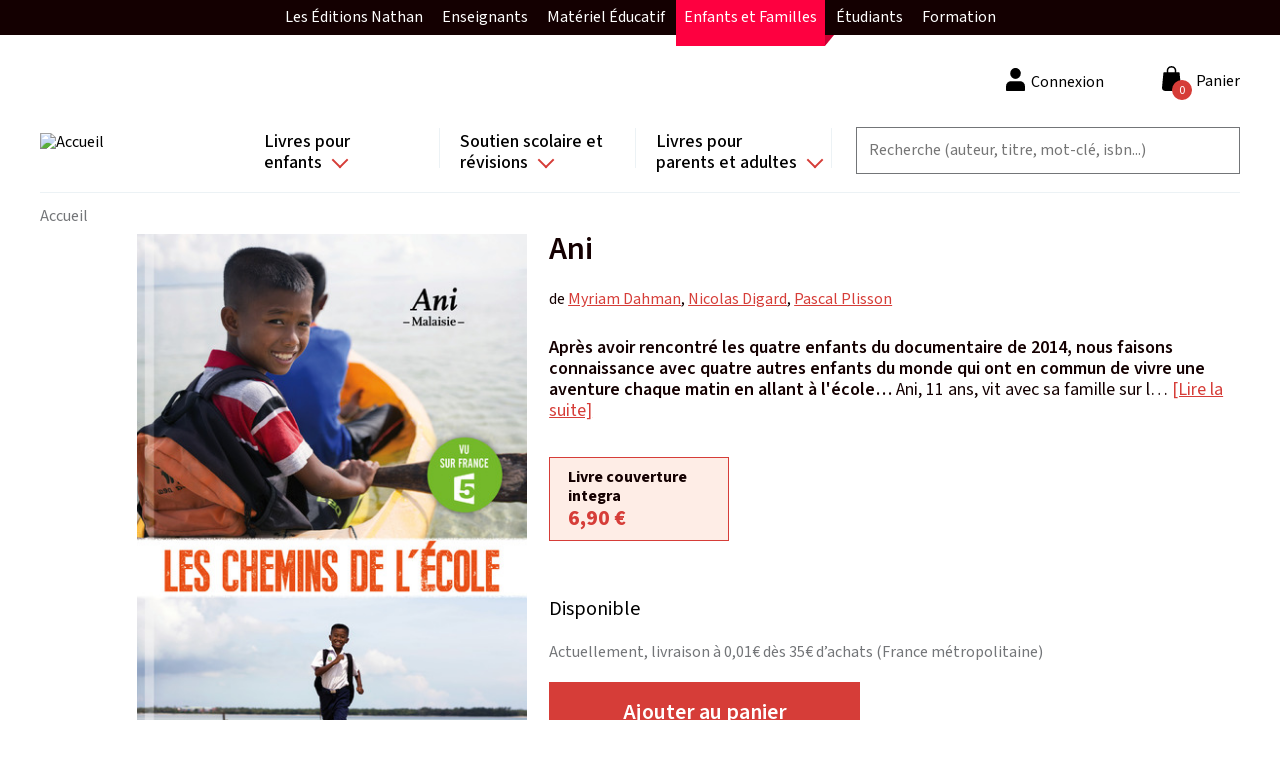

--- FILE ---
content_type: text/html; charset=UTF-8
request_url: https://site.nathan.fr/livres/ani-9782092559604.html
body_size: 111144
content:
<!DOCTYPE html>
<html lang="fr" dir="ltr">
  <head>
    <!-- Didomi -->
    <script type="text/javascript">window.gdprAppliesGlobally=true;(function(){function a(e){if(!window.frames[e]){if(document.body&&document.body.firstChild){var t=document.body;var n=document.createElement("iframe");n.style.display="none";n.name=e;n.title=e;t.insertBefore(n,t.firstChild)}
      else{setTimeout(function(){a(e)},5)}}}function e(n,r,o,c,s){function e(e,t,n,a){if(typeof n!=="function"){return}if(!window[r]){window[r]=[]}var i=false;if(s){i=s(e,t,n)}if(!i){window[r].push({command:e,parameter:t,callback:n,version:a})}}e.stub=true;function t(a){if(!window[n]||window[n].stub!==true){return}if(!a.data){return}
        var i=typeof a.data==="string";var e;try{e=i?JSON.parse(a.data):a.data}catch(t){return}if(e[o]){var r=e[o];window[n](r.command,r.parameter,function(e,t){var n={};n[c]={returnValue:e,success:t,callId:r.callId};a.source.postMessage(i?JSON.stringify(n):n,"*")},r.version)}}
        if(typeof window[n]!=="function"){window[n]=e;if(window.addEventListener){window.addEventListener("message",t,false)}else{window.attachEvent("onmessage",t)}}}e("__tcfapi","__tcfapiBuffer","__tcfapiCall","__tcfapiReturn");a("__tcfapiLocator");(function(e){
        var t=document.createElement("script");t.id="spcloader";t.type="text/javascript";t.async=true;t.src="https://sdk.privacy-center.org/"+e+"/loader.js?target="+document.location.hostname;t.charset="utf-8";var n=document.getElementsByTagName("script")[0];n.parentNode.insertBefore(t,n)})("97d9cc3e-4f0e-4d58-ad0e-4b418ce971c9")})();</script>
    <script type="text/javascript">
      window.didomiConfig = {
        cookies: {
          didomiTokenCookieName: 'didomi_token_nathan_gp',
          iabCookieName: 'custom_iab_nathan_gp'
        }
      };
    </script>

    <script type="text/javascript" src="//try.abtasty.com/959799136523a26a8bb0841c20c4b743.js" defer="defer"></script>

    <meta name="facebook-domain-verification" content="as3onydlj6b3pwc0sztgoiamc5wcmm" />

    <script type="text/javascript">dataLayer=[{"site":"nathan catalogue","brand":"Nathan","language":"fr","country":"France","environment":"production","page_typology":"Produit","page_name":"Ani","book_title":"Ani","book_subtitle":"Apres avoir rencontre les quatre enfants du documentaire de 2014, nous faisons connaissance avec quatre autres enfants du monde qui ont en commun de vivre une aventure chaque matin en allant a l ecole...","ean":"9782092559604","niveau":"","classe":"","matiere":"","serie":"Les chemins de l ecole","category":"Romans","collection":"Roman poche","book_thematique":"","book_genre_litteraire":"Vie quotidienne","book_catalogue_id":"50185","format":"Livre couverture integra","book_type":"physique","book_disponibilite":"Disponible","book_date_parution":"13\/08\/2015","book_auteur":"Myriam Dahman|Nicolas Digard|Pascal Plisson","user_logged":"non","user_profil_type":"Anonyme","nombre_article_panier":0}];</script>
<meta charset="utf-8" />
<link rel="canonical" href="https://site.nathan.fr/livres/ani-9782092559604.html" />
<meta name="Generator" content="Drupal 8 (https://www.drupal.org); Commerce 2" />
<meta name="MobileOptimized" content="width" />
<meta name="HandheldFriendly" content="true" />
<meta name="viewport" content="width=device-width, initial-scale=1.0" />
<style>div#sliding-popup, div#sliding-popup .eu-cookie-withdraw-banner, .eu-cookie-withdraw-tab {background: #0779bf} div#sliding-popup.eu-cookie-withdraw-wrapper { background: transparent; } #sliding-popup h1, #sliding-popup h2, #sliding-popup h3, #sliding-popup p, #sliding-popup label, #sliding-popup div, .eu-cookie-compliance-more-button, .eu-cookie-compliance-secondary-button, .eu-cookie-withdraw-tab { color: #ffffff;} .eu-cookie-withdraw-tab { border-color: #ffffff;}</style>
<link rel="shortcut icon" href="/themes/custom/editis_theme/favicon.ico" type="image/vnd.microsoft.icon" />


    <!-- Google Tag Manager -->
    <script>(function(w,d,s,l,i){w[l]=w[l]||[];w[l].push({'gtm.start':
          new Date().getTime(),event:'gtm.js'});var f=d.getElementsByTagName(s)[0],
        j=d.createElement(s),dl=l!='dataLayer'?'&l='+l:'';j.async=true;j.src=
        'https://www.googletagmanager.com/gtm.js?id='+i+dl;f.parentNode.insertBefore(j,f);
      })(window,document,'script','dataLayer','GTM-TZKGZ6S');</script>
    <!-- End Google Tag Manager -->

    <title>Ani | Nathan</title>
    <link rel="stylesheet" media="all" href="/sites/default/files/css/css_OQUBrDE_QpA8Lp8Ay2xfnwp_2O5ggP91YIcfec_dd9o.css" />
<link rel="stylesheet" media="all" href="/sites/default/files/css/css_a0sE53QIpzWGNCsBxftOM6KcXJe2H9inArbrarb0Clw.css" />
<link rel="stylesheet" media="all" href="https://fonts.googleapis.com/css2?family=Mada:wght@200;300;400;500;600;700&amp;display=swap" />

    
<!--[if lte IE 8]>
<script src="/sites/default/files/js/js_VtafjXmRvoUgAzqzYTA3Wrjkx9wcWhjP0G4ZnnqRamA.js"></script>
<![endif]-->
<script src="/sites/default/files/js/js_QHqjxhGPGgZFwOfW92tmrVpssmC1sbO0zDG4TgLmaEI.js"></script>

  </head>
  <body class="path-product">
  <!-- Google Tag Manager (noscript) -->
  <noscript><iframe src="https://www.googletagmanager.com/ns.html?id=GTM-TZKGZ6S"
                    height="0" width="0" style="display:none;visibility:hidden"></iframe></noscript>
  <!-- End Google Tag Manager (noscript) -->
        <a href="#main-content" class="visually-hidden focusable skip-link">
      Aller au contenu principal
    </a>
    
    <div id="upper-menu-layout">
    <nav id="upper-menu">
      <ol class="upper-menu-ol">
        <li class="upper-menu-li">
          <a href="#"
             id="upper-menu-mobile-btn"
             class="external-link">
            Enfants et Familles
            <i class="collapse-arrow"></i>
          </a>
          <ul class="sub-menu">
            <li class="upper-menu-item red-item">
              <a href="https://editions.nathan.fr" class="external-link">
                Les Éditions Nathan
              </a>
            </li>
            <li class="upper-menu-item green-item">
              <a href="https://enseignants.nathan.fr/enseignants"
                 class="external-link">
                Enseignants
              </a>
            </li>
            <li class="upper-menu-item blue-item">
              <a href="https://materiel-educatif.nathan.fr"
                 class="external-link">
                Matériel Éducatif
              </a>
            </li>
            <li class="upper-menu-item active mobile-display-none red-item">
              <a href="https://site.nathan.fr" class="external-link">
                Enfants et Familles
              </a>
            </li>
            <li class="upper-menu-item red-item">
              <a href="https://superieur-concours.nathan.fr"
                 class="external-link">
                Étudiants
              </a>
            </li>
            <li class="upper-menu-item red-item">
              <a href="https://formation-professionnelle.nathan.fr"
                 class="external-link">
                Formation
              </a>
            </li>
          </ul>
        </li>
      </ol>
    </nav>
  </div>
  <div class="dialog-off-canvas-main-canvas" data-off-canvas-main-canvas>
      <div class="layout-container">

  <header role="header" class="layout-header">
    <div class="content-wrapper">
        <div class="region region-branding">
    <div id="block-editis-theme-branding" class="block-editis-theme-branding block block-system block-system-branding-block">
  
    
        <a href="/" rel="home" class="site-logo">
      <img src="/themes/custom/editis_theme/logo.svg" alt="Accueil" />
    </a>
      </div>

  </div>

        <button class="off-canvas-menu__button off-canvas-menu__button--open" aria-controls="off-canvas-menu--navigation" aria-expanded="false">
    <span class="off-canvas-menu__button__icon"></span>
  </button>
  <div class="region region-navigation">
    <div id="off-canvas-menu--navigation" class="off-canvas-menu__content" aria-hidden="true">
      <div class="off-canvas-menu__header">
        <span class="off-canvas-menu__button__label off-canvas-menu__button__label-menu">Menu</span>
        <button class="off-canvas-menu__button off-canvas-menu__button--close" aria-controls="off-canvas-menu--navigation" aria-expanded="false">
          <span class="off-canvas-menu__button__icon"></span>
        </button>
      </div>
      <div id="block-navigationprincipale" class="block-navigationprincipale block block-superfish block-superfishmain">
  
    
      
<ul id="superfish-main" class="menu sf-menu sf-main sf-horizontal sf-style-none">
  
<li id="main-menu-link-content82672822-4b4a-4738-9514-3bedaad21658" class="sf-depth-1 sf-list-item menuparent sf-index-item-1" ><a href="/recherche?f%5B0%5D=categorie%3A398&amp;f%5B1%5D=categorie%3A398" class="sf-depth-1 sf-link menuparent">Livres pour enfants</a><ul class="sf-multicolumn"><li class="sf-multicolumn-wrapper "><ol><li id="main-menu-link-contentda8691e2-7ddf-47ab-b24e-d8ef08527f61" class="sf-depth-2 sf-list-item sf-multicolumn-column menuparent sf-index-item-1" ><div class="sf-multicolumn-column"><span class="sf-depth-2 sf-link menuparent nolink">Colonne 1</span><ol><li id="main-menu-link-contentb0cd8f1e-49ea-4523-92f3-4cb3992f1a74" class="sf-depth-3 sf-list-item menuparent sf-index-item-1" ><a href="/recherche?f%5B0%5D=age%3A408&amp;f%5B1%5D=age%3A408" class="sf-depth-3 sf-link menuparent">Tout-petits</a><ol><li id="main-menu-link-content431d4fac-3070-4d5d-93cd-44123cde3f39" class="sf-depth-4 sf-list-item sf-no-children sf-index-item-1" ><a href="/recherche?f%5B0%5D=age%3A408&amp;f%5B1%5D=categorie%3A728&amp;f%5B2%5D=categorie%3A735&amp;f%5B3%5D=age%3A408&amp;f%5B4%5D=categorie%3A728&amp;f%5B5%5D=categorie%3A735" class="sf-depth-4 sf-link">Livres d&#039;éveil et activités</a></li><li id="main-menu-link-content13e22b39-a063-4ed0-8e2e-9f8304ab9889" class="sf-depth-4 sf-list-item sf-no-children sf-index-item-2" ><a href="/recherche?texte=&amp;f%5B0%5D=age%3A408&amp;f%5B1%5D=categorie%3A739&amp;f%5B2%5D=age%3A408&amp;f%5B3%5D=categorie%3A739" class="sf-depth-4 sf-link">Albums et histoires</a></li><li id="main-menu-link-content905b4656-237b-4bdd-96a0-5acc51a02ef5" class="sf-depth-4 sf-list-item sf-no-children sf-index-item-3" ><a href="/recherche?texte=&amp;f%5B0%5D=age%3A408&amp;f%5B1%5D=categorie%3A726&amp;f%5B2%5D=age%3A408&amp;f%5B3%5D=categorie%3A726" class="sf-depth-4 sf-link">Imagiers</a></li><li id="main-menu-link-content3b87ec24-d353-42cf-8552-2dd30968ef1a" class="sf-depth-4 sf-list-item sf-no-children sf-index-item-4" ><a href="/recherche?texte=&amp;f%5B0%5D=age%3A408&amp;f%5B1%5D=categorie%3A740&amp;f%5B2%5D=age%3A408&amp;f%5B3%5D=categorie%3A740" class="sf-depth-4 sf-link">Livres animés</a></li><li id="main-menu-link-contenta1ac7742-bfac-40e2-9bf9-451f3026bb3e" class="sf-depth-4 sf-list-item sf-no-children sf-index-item-5" ><a href="/recherche?texte=&amp;f%5B0%5D=age%3A408&amp;f%5B1%5D=categorie%3A725&amp;f%5B2%5D=age%3A408&amp;f%5B3%5D=categorie%3A725" class="sf-depth-4 sf-link">Livres sonores et comptines</a></li></ol></li><li id="main-menu-link-contentfc9b13a8-5de2-462e-a116-cbcf7b2de948" class="sf-depth-3 sf-list-item menuparent sf-index-item-2" ><a href="/recherche?f%5B0%5D=age%3A409&amp;f%5B1%5D=age%3A409" class="sf-depth-3 sf-link menuparent">Dès 3 ans</a><ol><li id="main-menu-link-contentad7b69df-cfa3-41dc-af56-5122efe48fbd" class="sf-depth-4 sf-list-item sf-no-children sf-index-item-1" ><a href="/recherche?texte=&amp;f%5B0%5D=age%3A409&amp;f%5B1%5D=categorie%3A727&amp;f%5B2%5D=categorie%3A739&amp;f%5B3%5D=age%3A409&amp;f%5B4%5D=categorie%3A727&amp;f%5B5%5D=categorie%3A739" class="sf-depth-4 sf-link">Albums</a></li><li id="main-menu-link-content6b62e737-17d3-47c7-952d-d8a57b448387" class="sf-depth-4 sf-list-item sf-no-children sf-index-item-2" ><a href="/recherche?texte=&amp;f%5B0%5D=age%3A409&amp;f%5B1%5D=categorie%3A734&amp;f%5B2%5D=age%3A409&amp;f%5B3%5D=categorie%3A734" class="sf-depth-4 sf-link">Découverte</a></li><li id="main-menu-link-content3582b239-8eb0-425d-9b8e-69f7592ef1c3" class="sf-depth-4 sf-list-item sf-no-children sf-index-item-3" ><a href="/recherche?texte=&amp;f%5B0%5D=age%3A409&amp;f%5B1%5D=categorie%3A732&amp;f%5B2%5D=categorie%3A732&amp;f%5B3%5D=age%3A409&amp;f%5B4%5D=categorie%3A732&amp;f%5B5%5D=categorie%3A732" class="sf-depth-4 sf-link">BD</a></li><li id="main-menu-link-content7ca5b925-b744-4f19-8959-1241348374f5" class="sf-depth-4 sf-list-item sf-no-children sf-index-item-4" ><a href="/recherche?texte=&amp;f%5B0%5D=age%3A409&amp;f%5B1%5D=categorie%3A728&amp;f%5B2%5D=categorie%3A736&amp;f%5B3%5D=categorie%3A742&amp;f%5B4%5D=age%3A409&amp;f%5B5%5D=categorie%3A728&amp;f%5B6%5D=categorie%3A736&amp;f%5B7%5D=categorie%3A742" class="sf-depth-4 sf-link">Activités et jeux</a></li><li id="main-menu-link-content02defeef-969a-4286-ae06-b068e64d9eae" class="sf-depth-4 sf-list-item sf-no-children sf-index-item-5" ><a href="/recherche?texte=&amp;f%5B0%5D=age%3A409&amp;f%5B1%5D=categorie%3A737&amp;f%5B2%5D=age%3A409&amp;f%5B3%5D=categorie%3A737" class="sf-depth-4 sf-link">Montessori</a></li><li id="main-menu-link-contentfb6819b2-2400-498a-8203-01ad9f0422ac" class="sf-depth-4 sf-list-item sf-no-children sf-index-item-6" ><a href="/recherche?texte=&amp;f%5B0%5D=age%3A409&amp;f%5B1%5D=categorie%3A741&amp;f%5B2%5D=age%3A409&amp;f%5B3%5D=categorie%3A741" class="sf-depth-4 sf-link">Bien-être et émotions</a></li></ol></li></ol></div></li><li id="main-menu-link-content12e8d609-3e48-44a5-b984-f6e7b3e99cbe" class="sf-depth-2 sf-list-item sf-multicolumn-column menuparent sf-index-item-2" ><div class="sf-multicolumn-column"><span class="sf-depth-2 sf-link menuparent nolink">Colonne 2</span><ol><li id="main-menu-link-contente394d21b-cb3c-4c9e-9ce1-7a0a32c256ae" class="sf-depth-3 sf-list-item menuparent sf-index-item-1" ><a href="/recherche?f%5B0%5D=age%3A410&amp;f%5B1%5D=age%3A410" class="sf-depth-3 sf-link menuparent">Dès 6 ans</a><ol><li id="main-menu-link-content5ad97a28-7464-4bad-b901-14fa67b215bb" class="sf-depth-4 sf-list-item sf-no-children sf-index-item-1" ><a href="/recherche?texte=&amp;f%5B0%5D=age%3A410&amp;f%5B1%5D=categorie%3A727&amp;f%5B2%5D=categorie%3A739&amp;f%5B3%5D=age%3A410&amp;f%5B4%5D=categorie%3A727&amp;f%5B5%5D=categorie%3A739" class="sf-depth-4 sf-link">Albums</a></li><li id="main-menu-link-content21a34b45-55ff-4e8b-8f6c-ef52252d4a20" class="sf-depth-4 sf-list-item sf-no-children sf-index-item-2" ><a href="/recherche?texte=&amp;f%5B0%5D=age%3A410&amp;f%5B1%5D=categorie%3A734&amp;f%5B2%5D=age%3A410&amp;f%5B3%5D=categorie%3A734" class="sf-depth-4 sf-link">Documentaires</a></li><li id="main-menu-link-content393c8952-259b-42ec-a969-ab09e71eab09" class="sf-depth-4 sf-list-item sf-no-children sf-index-item-3" ><a href="/recherche?texte=&amp;f%5B0%5D=age%3A410&amp;f%5B1%5D=categorie%3A732&amp;f%5B2%5D=categorie%3A732&amp;f%5B3%5D=age%3A410&amp;f%5B4%5D=categorie%3A732&amp;f%5B5%5D=categorie%3A732" class="sf-depth-4 sf-link">BD</a></li><li id="main-menu-link-content99f31481-30d9-4e9f-86b3-1fdbd67adaaf" class="sf-depth-4 sf-list-item sf-no-children sf-index-item-4" ><a href="/recherche?texte=&amp;f%5B0%5D=age%3A410&amp;f%5B1%5D=categorie%3A733&amp;f%5B2%5D=age%3A410&amp;f%5B3%5D=categorie%3A733" class="sf-depth-4 sf-link">Premières lectures</a></li><li id="main-menu-link-content8317ec8a-ff72-4572-b639-33c0818c1202" class="sf-depth-4 sf-list-item sf-no-children sf-index-item-5" ><a href="/recherche?texte=&amp;f%5B0%5D=age%3A410&amp;f%5B1%5D=categorie%3A724&amp;f%5B2%5D=age%3A410&amp;f%5B3%5D=categorie%3A724" class="sf-depth-4 sf-link">Romans</a></li><li id="main-menu-link-contentb07f29f1-8214-43a5-935a-48fff0a4e1ca" class="sf-depth-4 sf-list-item sf-no-children sf-index-item-6" ><a href="/recherche?texte=&amp;f%5B0%5D=age%3A410&amp;f%5B1%5D=categorie%3A728&amp;f%5B2%5D=categorie%3A736&amp;f%5B3%5D=categorie%3A742&amp;f%5B4%5D=age%3A410&amp;f%5B5%5D=categorie%3A728&amp;f%5B6%5D=categorie%3A736&amp;f%5B7%5D=categorie%3A742" class="sf-depth-4 sf-link">Activités et jeux</a></li><li id="main-menu-link-content919f9d71-3e5b-4490-922c-d6a0770092ae" class="sf-depth-4 sf-list-item sf-no-children sf-index-item-7" ><a href="/recherche?texte=&amp;f%5B0%5D=age%3A410&amp;f%5B1%5D=categorie%3A737&amp;f%5B2%5D=age%3A410&amp;f%5B3%5D=categorie%3A737" class="sf-depth-4 sf-link">Montessori</a></li><li id="main-menu-link-contenta70a1cf3-1d7f-4a85-840d-a1badfcc7ec3" class="sf-depth-4 sf-list-item sf-no-children sf-index-item-8" ><a href="/recherche?texte=&amp;f%5B0%5D=age%3A410&amp;f%5B1%5D=categorie%3A741&amp;f%5B2%5D=age%3A410&amp;f%5B3%5D=categorie%3A741" class="sf-depth-4 sf-link">Bien-être et émotions</a></li></ol></li></ol></div></li><li id="main-menu-link-content32074984-6223-4ff4-a4d3-617e857755e6" class="sf-depth-2 sf-list-item sf-multicolumn-column menuparent sf-index-item-3" ><div class="sf-multicolumn-column"><span class="sf-depth-2 sf-link menuparent nolink">Colonne 3</span><ol><li id="main-menu-link-contenta1fe9c9b-0c35-435b-bcf3-2a35335718ee" class="sf-depth-3 sf-list-item menuparent sf-index-item-1" ><a href="/recherche?f%5B0%5D=age%3A411&amp;f%5B1%5D=age%3A411" class="sf-depth-3 sf-link menuparent">Dès 8 ans</a><ol><li id="main-menu-link-contenta9bafb12-99ac-4cdd-9a3f-2481964d7c41" class="sf-depth-4 sf-list-item sf-no-children sf-index-item-1" ><a href="/recherche?texte=&amp;f%5B0%5D=age%3A411&amp;f%5B1%5D=categorie%3A739&amp;f%5B2%5D=age%3A411&amp;f%5B3%5D=categorie%3A739" class="sf-depth-4 sf-link">Albums</a></li><li id="main-menu-link-content5d0edb7c-d08b-4b6e-928e-6538b8d2d732" class="sf-depth-4 sf-list-item sf-no-children sf-index-item-2" ><a href="/recherche?texte=&amp;f%5B0%5D=age%3A411&amp;f%5B1%5D=categorie%3A734&amp;f%5B2%5D=age%3A411&amp;f%5B3%5D=categorie%3A734" class="sf-depth-4 sf-link">Documentaires</a></li><li id="main-menu-link-content6b4aff28-d319-4e53-b60e-6845ab94fc30" class="sf-depth-4 sf-list-item sf-no-children sf-index-item-3" ><a href="/recherche?texte=&amp;f%5B0%5D=age%3A411&amp;f%5B1%5D=categorie%3A724&amp;f%5B2%5D=age%3A411&amp;f%5B3%5D=categorie%3A724" class="sf-depth-4 sf-link">Romans</a></li><li id="main-menu-link-content9a9f32cc-b796-448a-a21b-3437ad70abfc" class="sf-depth-4 sf-list-item sf-no-children sf-index-item-4" ><a href="/recherche?texte=&amp;f%5B0%5D=age%3A411&amp;f%5B1%5D=categorie%3A732&amp;f%5B2%5D=categorie%3A732&amp;f%5B3%5D=age%3A411&amp;f%5B4%5D=categorie%3A732&amp;f%5B5%5D=categorie%3A732" class="sf-depth-4 sf-link">BD</a></li><li id="main-menu-link-contentea57e3ad-94b1-444e-ae0b-6eb508194082" class="sf-depth-4 sf-list-item sf-no-children sf-index-item-5" ><a href="/recherche?texte=&amp;f%5B0%5D=age%3A411&amp;f%5B1%5D=categorie%3A728&amp;f%5B2%5D=categorie%3A742&amp;f%5B3%5D=age%3A411&amp;f%5B4%5D=categorie%3A728&amp;f%5B5%5D=categorie%3A742" class="sf-depth-4 sf-link">Activités et jeux</a></li><li id="main-menu-link-contentdcb1f7ff-8540-4908-a869-9478b07a9170" class="sf-depth-4 sf-list-item sf-no-children sf-index-item-6" ><a href="/recherche?texte=&amp;f%5B0%5D=age%3A411&amp;f%5B1%5D=categorie%3A737&amp;f%5B2%5D=age%3A411&amp;f%5B3%5D=categorie%3A737" class="sf-depth-4 sf-link">Montessori</a></li><li id="main-menu-link-content312ee3b9-d0a4-4943-8656-1edc2e48daa6" class="sf-depth-4 sf-list-item sf-no-children sf-index-item-7" ><a href="/recherche?texte=&amp;f%5B0%5D=age%3A411&amp;f%5B1%5D=categorie%3A741&amp;f%5B2%5D=age%3A411&amp;f%5B3%5D=categorie%3A741" class="sf-depth-4 sf-link">Bien-être et émotions</a></li><li id="main-menu-link-contentd10122b0-f83f-430c-bd26-120eb6b009dc" class="sf-depth-4 sf-list-item sf-no-children sf-index-item-8" ><a href="/chroni-coeurs" class="sf-depth-4 sf-link">Club des Chronicoeurs</a></li></ol></li><li id="main-menu-link-contenta55b7a56-f35e-4850-b3e5-6684bc2ec683" class="sf-depth-3 sf-list-item menuparent sf-index-item-2" ><a href="/recherche?f%5B0%5D=age%3A87&amp;f%5B1%5D=age%3A412&amp;f%5B2%5D=age%3A87&amp;f%5B3%5D=age%3A412" class="sf-depth-3 sf-link menuparent">Dès 12 ans et ados</a><ol><li id="main-menu-link-content7767f4dd-b703-4f02-b95b-276e0be733ca" class="sf-depth-4 sf-list-item sf-no-children sf-index-item-1" ><a href="/recherche?texte=&amp;f%5B0%5D=age%3A412&amp;f%5B1%5D=categorie%3A724&amp;f%5B2%5D=age%3A412&amp;f%5B3%5D=categorie%3A724" class="sf-depth-4 sf-link">Romans</a></li><li id="main-menu-link-contente3a99e70-d461-4408-bef9-781aaf81ba64" class="sf-depth-4 sf-list-item sf-no-children sf-index-item-2" ><a href="/recherche?texte=&amp;f%5B0%5D=age%3A412&amp;f%5B1%5D=categorie%3A732&amp;f%5B2%5D=categorie%3A732&amp;f%5B3%5D=age%3A412&amp;f%5B4%5D=categorie%3A732&amp;f%5B5%5D=categorie%3A732" title="BD pour les enfants de 12 ans et plus" class="sf-depth-4 sf-link">BD</a></li><li id="main-menu-link-content914ec819-6010-49a6-8f52-409bc7cff600" class="sf-depth-4 sf-list-item sf-no-children sf-index-item-3" ><a href="/recherche?texte=&amp;f%5B0%5D=age%3A412&amp;f%5B1%5D=categorie%3A734&amp;f%5B2%5D=age%3A412&amp;f%5B3%5D=categorie%3A734" class="sf-depth-4 sf-link">Documentaires</a></li></ol></li></ol></div></li><li id="main-menu-link-content2f034ca0-653c-4a91-91d6-382d4dea110c" class="sf-depth-2 sf-list-item sf-multicolumn-column menuparent sf-index-item-4" ><div class="sf-multicolumn-column"><span class="sf-depth-2 sf-link menuparent nolink">Colonne 4</span><ol><li id="main-menu-link-contentfa50c4d9-4120-4b06-89c9-f645661774db" class="sf-depth-3 sf-list-item sf-no-children sf-index-item-1" ><a href="/recherche?texte=t%27choupi" class="sf-depth-3 sf-link">T&#039;choupi</a></li><li id="main-menu-link-contente850982d-ec01-4fbc-b31a-0a303480fc6f" class="sf-depth-3 sf-list-item sf-no-children sf-index-item-2" ><a href="/recherche?texte=kididoc" class="sf-depth-3 sf-link">Kididoc</a></li><li id="main-menu-link-contentfa460aac-b403-4a37-aefb-eb807f3da596" class="sf-depth-3 sf-list-item sf-no-children sf-index-item-3" ><a href="/recherche?texte=&amp;f%5B0%5D=categorie%3A734&amp;f%5B1%5D=categorie%3A734" class="sf-depth-3 sf-link">Documentaires</a></li><li id="main-menu-link-content563fc02d-0690-4cc3-824b-b05bb9248423" class="sf-depth-3 sf-list-item sf-no-children sf-index-item-4" ><a href="/recherche?texte=&amp;f%5B0%5D=categorie%3A732&amp;f%5B1%5D=categorie%3A732&amp;f%5B2%5D=categorie%3A732&amp;f%5B3%5D=categorie%3A732&amp;f%5B4%5D=categorie%3A732&amp;f%5B5%5D=categorie%3A732&amp;f%5B6%5D=categorie%3A732&amp;f%5B7%5D=categorie%3A732" class="sf-depth-3 sf-link">BD</a></li><li id="main-menu-link-contentef1573c8-bc4f-4048-a2a5-63f25655e7c9" class="sf-depth-3 sf-list-item sf-no-children sf-index-item-5" ><a href="/recherche?texte=&amp;f%5B0%5D=categorie%3A737&amp;f%5B1%5D=categorie%3A737" class="sf-depth-3 sf-link">Montessori</a></li><li id="main-menu-link-contenta0a4e122-9741-4d2c-a680-ea2229da3cc5" class="sf-depth-3 sf-list-item sf-no-children sf-index-item-6" ><a href="/dyscool" class="sf-depth-3 sf-link">Livres pour DYS</a></li><li id="main-menu-link-contentc48a27f0-3533-443b-8eb8-684e2a7cc560" class="sf-depth-3 sf-list-item sf-no-children sf-index-item-7" ><a href="/chroni-coeurs" class="sf-depth-3 sf-link">Club des Chronicoeurs</a></li><li id="main-menu-link-contentd3613e70-f2ea-4e29-9ef0-bb3dff2c5ff6" class="sf-depth-3 sf-list-item sf-no-children sf-index-item-8" ><a href="/espace-enseignants" class="sf-depth-3 sf-link">Espace enseignant(e)s </a></li><li id="main-menu-link-content90286f52-12d1-4dbb-9172-4bc4c3ad0c9c" class="sf-depth-3 sf-list-item sf-no-children sf-index-item-9" ><a href="/cadeaux-de-noel-selection-de-livres-pour-enfants-2024" class="sf-depth-3 sf-link">Sélection Noël</a></li></ol></div></li></ol></li></ul></li><li id="main-menu-link-contentc4c2930b-53ad-4f6b-a705-2ee899778168" class="sf-depth-1 sf-list-item menuparent sf-index-item-2" ><a href="/recherche?f%5B0%5D=categorie%3A401&amp;f%5B1%5D=categorie%3A401" class="sf-depth-1 sf-link menuparent">Soutien scolaire et révisions</a><ul class="sf-multicolumn"><li class="sf-multicolumn-wrapper "><ol><li id="main-menu-link-content2e329435-93c4-4ca2-a95c-9da70fb47c54" class="sf-depth-2 sf-list-item sf-multicolumn-column menuparent sf-index-item-1" ><div class="sf-multicolumn-column"><span class="sf-depth-2 sf-link menuparent nolink">Colonne 1</span><ol><li id="main-menu-link-content201b451a-cfdc-4723-a265-4f39eff8cd9a" class="sf-depth-3 sf-list-item menuparent sf-index-item-1" ><a href="/recherche?f%5B0%5D=classe%3A758&amp;f%5B1%5D=classe%3A758" class="sf-depth-3 sf-link menuparent">Maternelle</a><ol><li id="main-menu-link-content00fcfeb6-6072-4bed-bfd1-60778364d2f4" class="sf-depth-4 sf-list-item sf-no-children sf-index-item-1" ><a href="/recherche?f%5B0%5D=classe%3A779&amp;f%5B1%5D=classe%3A779" class="sf-depth-4 sf-link">TPS</a></li><li id="main-menu-link-contentd4e32f60-3603-4d91-8029-fdaa90b1294d" class="sf-depth-4 sf-list-item sf-no-children sf-index-item-2" ><a href="/recherche?f%5B0%5D=classe%3A787&amp;f%5B1%5D=classe%3A787" class="sf-depth-4 sf-link">PS</a></li><li id="main-menu-link-contentbc74307e-444c-4d0f-a3ad-146f07d233ca" class="sf-depth-4 sf-list-item sf-no-children sf-index-item-3" ><a href="/recherche?f%5B0%5D=classe%3A776&amp;f%5B1%5D=classe%3A776" class="sf-depth-4 sf-link">MS</a></li><li id="main-menu-link-contente4204bb7-e1f7-4610-a4c1-f99616c1b31c" class="sf-depth-4 sf-list-item sf-no-children sf-index-item-4" ><a href="/recherche?f%5B0%5D=classe%3A783&amp;f%5B1%5D=classe%3A783" class="sf-depth-4 sf-link">GS</a></li></ol></li><li id="main-menu-link-contentf82f0713-76ca-45a1-9899-e3249cdfe1b4" class="sf-depth-3 sf-list-item menuparent sf-index-item-2" ><a href="/recherche?f%5B0%5D=classe%3A770&amp;f%5B1%5D=classe%3A770" class="sf-depth-3 sf-link menuparent">Elémentaire</a><ol><li id="main-menu-link-content494d0817-85cb-4227-a681-9b74bddf5f1f" class="sf-depth-4 sf-list-item sf-no-children sf-index-item-1" ><a href="/recherche?texte=&amp;f%5B0%5D=classe%3A754&amp;f%5B1%5D=classe%3A754" class="sf-depth-4 sf-link">CP</a></li><li id="main-menu-link-content1361db16-2d78-467e-bdd2-7833d5a35992" class="sf-depth-4 sf-list-item sf-no-children sf-index-item-2" ><a href="/recherche?f%5B0%5D=classe%3A785&amp;f%5B1%5D=classe%3A785" class="sf-depth-4 sf-link">CE1</a></li><li id="main-menu-link-contentf9db127b-14e7-4338-a2dd-b4a5bb5b08af" class="sf-depth-4 sf-list-item sf-no-children sf-index-item-3" ><a href="/recherche?f%5B0%5D=classe%3A789&amp;f%5B1%5D=classe%3A789" class="sf-depth-4 sf-link">CE2</a></li><li id="main-menu-link-content283b7d3b-9e09-4ca9-9f99-ccab688d948b" class="sf-depth-4 sf-list-item sf-no-children sf-index-item-4" ><a href="/recherche?f%5B0%5D=classe%3A768&amp;f%5B1%5D=classe%3A768" class="sf-depth-4 sf-link">CM1</a></li><li id="main-menu-link-content9e2f7caf-e536-45b8-b575-9433309bdfb3" class="sf-depth-4 sf-list-item sf-no-children sf-index-item-5" ><a href="/recherche?f%5B0%5D=classe%3A760&amp;f%5B1%5D=classe%3A760" class="sf-depth-4 sf-link">CM2</a></li></ol></li></ol></div></li><li id="main-menu-link-content215af1b1-1cc8-4e38-b826-120bcb8f489b" class="sf-depth-2 sf-list-item sf-multicolumn-column menuparent sf-index-item-2" ><div class="sf-multicolumn-column"><span class="sf-depth-2 sf-link menuparent nolink">Colonne 2</span><ol><li id="main-menu-link-content057200e1-a7c4-432c-b790-c721f084a667" class="sf-depth-3 sf-list-item menuparent sf-index-item-1" ><a href="/recherche?f%5B0%5D=classe%3A762&amp;f%5B1%5D=classe%3A762" class="sf-depth-3 sf-link menuparent">Collège</a><ol><li id="main-menu-link-content73199ac9-ec22-4edf-860d-9bcc927b411e" class="sf-depth-4 sf-list-item sf-no-children sf-index-item-1" ><a href="/recherche?f%5B0%5D=classe%3A784&amp;f%5B1%5D=classe%3A784" class="sf-depth-4 sf-link">6e</a></li><li id="main-menu-link-contentb710961a-f7ba-4db2-9ece-d4f797fa77b8" class="sf-depth-4 sf-list-item sf-no-children sf-index-item-2" ><a href="/recherche?f%5B0%5D=classe%3A769&amp;f%5B1%5D=classe%3A769" class="sf-depth-4 sf-link">5e</a></li><li id="main-menu-link-content65e742a0-f91a-41b8-b0b1-c97b643613ab" class="sf-depth-4 sf-list-item sf-no-children sf-index-item-3" ><a href="/recherche?f%5B0%5D=classe%3A777&amp;f%5B1%5D=classe%3A777" class="sf-depth-4 sf-link">4e</a></li><li id="main-menu-link-contentd4636bcf-40ba-4655-ab88-7769f822326e" class="sf-depth-4 sf-list-item sf-no-children sf-index-item-4" ><a href="/recherche?f%5B0%5D=classe%3A755&amp;f%5B1%5D=classe%3A755" class="sf-depth-4 sf-link">3e</a></li></ol></li><li id="main-menu-link-content07b452c6-3ca7-4531-a506-af008ce72d57" class="sf-depth-3 sf-list-item menuparent sf-index-item-2" ><a href="/recherche?f%5B0%5D=classe%3A788&amp;f%5B1%5D=classe%3A788" class="sf-depth-3 sf-link menuparent">Lycée général</a><ol><li id="main-menu-link-content8ff5df0e-2f9c-4b17-bf04-ee76a93ffe5e" class="sf-depth-4 sf-list-item sf-no-children sf-index-item-1" ><a href="/recherche?f%5B0%5D=classe%3A775&amp;f%5B1%5D=classe%3A775" class="sf-depth-4 sf-link">2de</a></li><li id="main-menu-link-content56cc03f1-a573-4608-b70f-80506bdacc67" class="sf-depth-4 sf-list-item sf-no-children sf-index-item-2" ><a href="/recherche?f%5B0%5D=classe%3A794&amp;f%5B1%5D=classe%3A794" class="sf-depth-4 sf-link">1re</a></li><li id="main-menu-link-contentf92f3115-9b03-4608-8f25-e590f029bf64" class="sf-depth-4 sf-list-item sf-no-children sf-index-item-3" ><a href="/recherche?f%5B0%5D=classe%3A791&amp;f%5B1%5D=classe%3A791" class="sf-depth-4 sf-link">Term</a></li></ol></li></ol></div></li><li id="main-menu-link-contentaac6c1b7-1f11-42db-8fdb-fbbd4e43a76a" class="sf-depth-2 sf-list-item sf-multicolumn-column menuparent sf-index-item-3" ><div class="sf-multicolumn-column"><span class="sf-depth-2 sf-link menuparent nolink">Colonne 3</span><ol><li id="main-menu-link-content2ef50065-6a92-4178-948e-49fd79d83927" class="sf-depth-3 sf-list-item menuparent sf-index-item-1" ><a href="/recherche?f%5B0%5D=classe%3A774&amp;f%5B1%5D=classe%3A774" class="sf-depth-3 sf-link menuparent">Lycée technologique</a><ol><li id="main-menu-link-content70d2a4e8-a52c-441b-af06-b8a89ee59baf" class="sf-depth-4 sf-list-item sf-no-children sf-index-item-1" ><a href="/recherche?f%5B0%5D=classe%3A773&amp;f%5B1%5D=classe%3A781&amp;f%5B2%5D=classe%3A781&amp;f%5B3%5D=classe%3A773&amp;f%5B4%5D=classe%3A781&amp;f%5B5%5D=classe%3A781" class="sf-depth-4 sf-link">Bac STMG</a></li><li id="main-menu-link-content3a0cff5b-56dc-4c06-abc1-dc535d3b51ca" class="sf-depth-4 sf-list-item sf-no-children sf-index-item-2" ><a href="/recherche?f%5B0%5D=classe%3A766&amp;f%5B1%5D=classe%3A786&amp;f%5B2%5D=classe%3A766&amp;f%5B3%5D=classe%3A786" class="sf-depth-4 sf-link">Bac ST2S</a></li><li id="main-menu-link-content8bf3a374-d7dd-4791-9d34-1fcdafec37f5" class="sf-depth-4 sf-list-item sf-no-children sf-index-item-3" ><a href="/recherche?f%5B0%5D=classe%3A759&amp;f%5B1%5D=classe%3A759&amp;f%5B2%5D=classe%3A761&amp;f%5B3%5D=classe%3A759&amp;f%5B4%5D=classe%3A759&amp;f%5B5%5D=classe%3A761" class="sf-depth-4 sf-link">Bac STI2D</a></li><li id="main-menu-link-content03118f01-766e-4f64-99c5-d66cba4e5809" class="sf-depth-4 sf-list-item sf-no-children sf-index-item-4" ><a href="/recherche?f%5B0%5D=classe%3A774&amp;f%5B1%5D=classe%3A774" class="sf-depth-4 sf-link">Bac technologique</a></li></ol></li><li id="main-menu-link-contentbd06a6db-a28b-4ae9-99a9-dafc5837209e" class="sf-depth-3 sf-list-item menuparent sf-index-item-2" ><a href="/recherche?f%5B0%5D=classe%3A790&amp;f%5B1%5D=classe%3A790" class="sf-depth-3 sf-link menuparent">Lycée professionnel</a><ol><li id="main-menu-link-contentad6d8de7-4981-4400-a637-32da8b80dac7" class="sf-depth-4 sf-list-item sf-no-children sf-index-item-1" ><a href="/recherche?f%5B0%5D=classe%3A772&amp;f%5B1%5D=classe%3A772" class="sf-depth-4 sf-link">CAP</a></li><li id="main-menu-link-contentc0e64287-2a14-4b8d-b1b7-8393f134a904" class="sf-depth-4 sf-list-item sf-no-children sf-index-item-2" ><a href="/recherche?f%5B0%5D=classe%3A792&amp;f%5B1%5D=classe%3A792" class="sf-depth-4 sf-link">Bac Pro</a></li></ol></li><li id="main-menu-link-contentae17e500-ed54-4f0e-949e-c8e468c273a0" class="sf-depth-3 sf-list-item sf-no-children sf-index-item-3" ><a href="/recherche?f%5B0%5D=classe%3A764&amp;f%5B1%5D=classe%3A764" class="sf-depth-3 sf-link">BTS</a></li></ol></div></li><li id="main-menu-link-content2876be20-5117-4aa7-aaaf-aa88a13de07b" class="sf-depth-2 sf-list-item sf-multicolumn-column menuparent sf-index-item-4" ><div class="sf-multicolumn-column"><span class="sf-depth-2 sf-link menuparent nolink">Colonne 4</span><ol><li id="main-menu-link-contentc07449e2-4a20-4b98-bf1d-c2218841dd34" class="sf-depth-3 sf-list-item sf-no-children sf-index-item-1" ><a href="/recherche?f%5B0%5D=categorie%3A733&amp;f%5B1%5D=categorie%3A746&amp;f%5B2%5D=categorie%3A733&amp;f%5B3%5D=categorie%3A746" class="sf-depth-3 sf-link">Apprentissage de la lecture</a></li><li id="main-menu-link-content9963e9e5-61f1-4b15-8cb0-c63c3c8f9121" class="sf-depth-3 sf-list-item sf-no-children sf-index-item-2" ><a href="/recherche?f%5B0%5D=categorie%3A737&amp;f%5B1%5D=categorie%3A737" class="sf-depth-3 sf-link">Montessori</a></li><li id="main-menu-link-contentdfc9aa14-7bdc-4c4e-b6fd-3f17d3ff17a4" class="sf-depth-3 sf-list-item sf-no-children sf-index-item-3" ><a href="/recherche?f%5B0%5D=categorie%3A747&amp;f%5B1%5D=categorie%3A747" class="sf-depth-3 sf-link">Cahiers de vacances</a></li><li id="main-menu-link-contentd2befba6-2b8c-4c3a-bcd3-adab9d172a95" class="sf-depth-3 sf-list-item sf-no-children sf-index-item-4" ><a href="/recherche?texte=abc%20brevet" class="sf-depth-3 sf-link">ABC du Brevet</a></li><li id="main-menu-link-contentf6ef8097-c10f-4042-8c01-b78afec278df" class="sf-depth-3 sf-list-item sf-no-children sf-index-item-5" ><a href="/recherche?texte=abc%20bac" class="sf-depth-3 sf-link">ABC du Bac</a></li><li id="main-menu-link-contentb02d3b69-61c2-4b55-bc2e-ff78586007dc" class="sf-depth-3 sf-list-item sf-no-children sf-index-item-6" ><a href="/recherche?texte=annales" class="sf-depth-3 sf-link">Annales</a></li><li id="main-menu-link-contentc6eb7077-ff71-4c36-a2b6-7fa2ff3f7af3" class="sf-depth-3 sf-list-item sf-no-children sf-index-item-7" ><a href="/reflexe" class="sf-depth-3 sf-link">Réflexe CAP, BAC PRO, BAC TECHNO, BTS</a></li><li id="main-menu-link-content1de53b46-4f18-44a4-9e1c-a40322c2b006" class="sf-depth-3 sf-list-item sf-no-children sf-index-item-8" ><a href="/recherche?texte=&amp;f%5B0%5D=categorie%3A743&amp;f%5B1%5D=categorie%3A743" class="sf-depth-3 sf-link">Dictionnaires et références </a></li><li id="main-menu-link-content370741ae-1661-4044-9b6a-2e9b1fec2e38" class="sf-depth-3 sf-list-item sf-no-children sf-index-item-9" ><a href="/recherche?f%5B0%5D=categorie%3A401&amp;f%5B1%5D=classe%3A763&amp;f%5B2%5D=categorie%3A401&amp;f%5B3%5D=classe%3A763" class="sf-depth-3 sf-link">Formation adulte</a></li></ol></div></li></ol></li></ul></li><li id="main-menu-link-content7709a23f-614b-4db1-8cb1-1c14a55909bc" class="sf-depth-1 sf-list-item menuparent sf-index-item-3" ><a href="/recherche?f%5B0%5D=categorie%3A402&amp;f%5B1%5D=categorie%3A402" class="sf-depth-1 sf-link menuparent">Livres pour parents et adultes</a><ul class="sf-multicolumn"><li class="sf-multicolumn-wrapper "><ol><li id="main-menu-link-content783e2580-af35-40bd-a15e-0c1ac0d4aed6" class="sf-depth-2 sf-list-item sf-multicolumn-column menuparent sf-index-item-1" ><div class="sf-multicolumn-column"><span class="sf-depth-2 sf-link menuparent nolink">Colonne 1</span><ol><li id="main-menu-link-contentd91fd931-cecf-48af-ac99-3b7d3b3d2c4a" class="sf-depth-3 sf-list-item sf-no-children sf-index-item-1" ><a href="/recherche?texte=&amp;f%5B0%5D=categorie%3A731&amp;f%5B1%5D=categorie%3A731" class="sf-depth-3 sf-link">Guides parents</a></li><li id="main-menu-link-content635be282-14d9-4e72-a100-121fd7ebd929" class="sf-depth-3 sf-list-item sf-no-children sf-index-item-2" ><a href="/recherche?texte=&amp;f%5B0%5D=categorie%3A730&amp;f%5B1%5D=categorie%3A730" class="sf-depth-3 sf-link">Culture générale</a></li><li id="main-menu-link-content358bd77c-be63-45b4-8d62-b62e0c4afd9c" class="sf-depth-3 sf-list-item sf-no-children sf-index-item-3" ><a href="/recherche?texte=&amp;f%5B0%5D=categorie%3A738&amp;f%5B1%5D=categorie%3A738" class="sf-depth-3 sf-link">Guides nature</a></li><li id="main-menu-link-contente3ce4a03-5731-4d45-915e-6d3dd0482ca5" class="sf-depth-3 sf-list-item sf-no-children sf-index-item-4" ><a href="/recherche?texte=&amp;f%5B0%5D=age%3A809&amp;f%5B1%5D=age%3A891&amp;f%5B2%5D=categorie%3A732&amp;f%5B3%5D=categorie%3A732&amp;f%5B4%5D=categorie%3A732&amp;f%5B5%5D=categorie%3A732&amp;f%5B6%5D=categorie%3A732&amp;f%5B7%5D=categorie%3A732&amp;f%5B8%5D=categorie%3A732&amp;f%5B9%5D=categorie%3A732&amp;f%5B10%5D=age%3A809&amp;f%5B11%5D=age%3A891&amp;f%5B12%5D=categorie%3A732&amp;f%5B13%5D=categorie%3A732&amp;f%5B14%5D=categorie%3A732&amp;f%5B15%5D=categorie%3A732&amp;f%5B16%5D=categorie%3A732&amp;f%5B17%5D=categorie%3A732&amp;f%5B18%5D=categorie%3A732&amp;f%5B19%5D=categorie%3A732" class="sf-depth-3 sf-link">Romans graphiques et BD</a></li><li id="main-menu-link-contenteb69c9bb-b53f-41a9-af11-594035d36955" class="sf-depth-3 sf-list-item sf-no-children sf-index-item-5" ><a href="/recherche?f%5B0%5D=categorie%3A401&amp;f%5B1%5D=classe%3A763&amp;f%5B2%5D=categorie%3A401&amp;f%5B3%5D=classe%3A763" class="sf-depth-3 sf-link">Formation Adulte</a></li></ol></div></li></ol></li></ul></li>
</ul>

  </div>

    </div>
  </div>

        <div class="region region-extra-navigation">
    <div id="block-user-account" class="block-user-account block block-editis-core">
  
    
      

  <a href="https://site.nathan.fr/user/login"
    title="Accéder à la page de connexion"
    class="login-link">
    <svg xmlns="http://www.w3.org/2000/svg"
      id="my-account-icon"
      width="19.196"
      height="22.495"
      viewBox="0 0 19.196 22.495"
      aria-labelledby="myAccountTitle myAccountDesc">
      <title id="myAccountTitle">
        Mon compte
      </title>
      <desc id="myAccountDesc">
        Accéder à mon compte, déconnexion, suivi de commande
      </desc>
      <path d="M1100.794,83.146a.8.8,0,0,1-.8-.805V78.586a5.086,5.086,0,0,1,5.065-5.095h9.066a5.086,5.086,0,0,1,5.065,5.095V82.34a.8.8,0,0,1-.8.805Zm3.436-17.166a5.36,5.36,0,1,1,5.36,5.33A5.345,5.345,0,0,1,1104.23,65.98Z"
        transform="translate(-1099.994 -60.65)" />
    </svg>
    <span class="mobile-display-none">
    Connexion
    </span>
  </a>

  </div>
<div id="block-cart" class="block-cart block block-commerce-cart">
  
    
      <div class="cart-block--summary">
  <a class="cart-block--summary__count" href="/cart">
    <svg xmlns="http://www.w3.org/2000/svg"
      width="18.762"
      height="25.742"
      viewBox="0 0 18.762 25.742"
      id="cart-count">
      <title>Panier</title>
      <path d="M1247.953,81.246l-1.366-15.067a.8.8,0,0,0-.8-.732h-2.4V63.839a4.8,4.8,0,1,0-9.608,0v1.609h-2.4a.8.8,0,0,0-.8.732l-1.363,15.065a3.211,3.211,0,0,0,3.19,3.509h12.355a3.205,3.205,0,0,0,2.363-1.045A3.244,3.244,0,0,0,1247.953,81.246Zm-6.167-15.8h-6.406V63.839a3.2,3.2,0,1,1,6.406,0Z"
        transform="translate(-1229.204 -59.012)" />
    </svg>
    <span class="cart-count">0</span>
    <span class="cart-text mobile-display-none">Panier</span>
  </a>
</div>

  </div>

  </div>

        <div class="region region-global-search">
    <div class="editis-search-block-form block-search-block block block-editis-core block-editis-search-form-block" data-drupal-selector="editis-search-block-form" id="block-search-block">
  
    
      <form data-region="global_search" action="/recherche" method="get" id="editis-search-block-form" accept-charset="UTF-8">
  <div class="js-form-item form-item js-form-type-search form-type-search js-form-item-texte form-item-texte form-no-label">
      <label for="edit-texte" class="visually-hidden">Rechercher</label>
        <input title="Saisir les termes à rechercher." placeholder="Recherche (auteur, titre, mot-clé, isbn...)" data-drupal-selector="edit-texte" type="search" id="edit-texte" name="texte" value="" size="15" maxlength="128" class="form-search" />

        </div>
<div data-drupal-selector="edit-actions" class="form-actions js-form-wrapper form-wrapper" id="edit-actions"><input data-drupal-selector="edit-submit" type="submit" id="edit-submit" value="Rechercher" class="button js-form-submit form-submit" />
</div>

</form>

  </div>

  </div>

    </div>
  </header>

  <div class="layout-content">
    <div class="content-wrapper ">
      <main role="main">
        <div class="separator highlighted"></div>
  <div class="region region-highlighted">
    <div id="block-editis-theme-breadcrumbs" class="block-editis-theme-breadcrumbs block block-system block-system-breadcrumb-block">
  
    
        <nav class="breadcrumb" role="navigation" aria-labelledby="system-breadcrumb">
    <h2 id="system-breadcrumb" class="visually-hidden">Fil d'Ariane</h2>
    <ol>
          <li>
                  <a href="/">Accueil</a>
              </li>
        </ol>
  </nav>

  </div>
<div data-drupal-messages-fallback class="hidden"></div>

  </div>

        

        <a id="main-content" tabindex="-1"></a>        
          <div class="region region-content">
    <div id="block-editis-theme-content" class="block-editis-theme-content block block-system block-system-main-block">
  
    
      <article>
<div  class="group--header">
      
<div  class="group--flex">
      
            <div class="field field--name-extra-title field--type-string field--label-hidden field__item"><h1 class="title-ouvrage">Ani</h1>
</div>
      
  <div class="field-editis-authors">
  de
          <a href="/auteurs/myriam-dahman.html" class="highlight-link">Myriam Dahman</a>,           <a href="/auteurs/nicolas-digard.html" class="highlight-link">Nicolas Digard</a>,           <a href="/auteurs/pascal-plisson.html" class="highlight-link">Pascal Plisson</a>      </div>

  </div>

<div  class="group--left">
      
            <div class="field field--name-field-rvi-ressource-lien field--type-image field--label-hidden field__item">
<a href="https://site.nathan.fr/sites/default/files/styles/colorbox_max_size_1500px_/public/visuels/9782092559604.jpg?itok=4o7wL5o1" title="Ani" data-colorbox-gallery="gallery-all-C3QNUx_6I2Q" class="colorbox" data-cbox-img-attrs="{&quot;alt&quot;:&quot;Ani&quot;}"><img src="/sites/default/files/visuels/9782092559604.jpg" width="400" height="569" alt="Ani" />
</a>
</div>
      
            <a href="https://biblio.nathan.fr/extrait/9782092559604" class="field field--name-extra-feuilleter-link outline-md-link-button" target="_blank">
      Feuilleter
      </a>
      
  </div>

<div  class="group--right">
      
<div  class="mobile-display-none">
      
            <div class="field field--name-extra-summary field--type-string field--label-hidden field__item">
        <span class="semi-bold-text"> Après avoir rencontré les quatre enfants du documentaire de 2014, nous faisons connaissance avec quatre autres enfants du monde qui ont en commun de vivre une aventure chaque matin en allant à l'école… </span> Ani, 11 ans, vit avec sa famille sur l…
        <a href="#read-more" class="highlight-link">[Lire la suite]</a>
      </div>
      
  </div>

            <div class="field field--name-extra-price-and-type field--type-string field--label-hidden field__item"><div class="support">Livre couverture integra</div> <div class="price">6,90 €</div></div>
      <p class="product-available">
  Disponible
</p>

            <div class="field field--name-extra-shipping-informations field--type-string field--label-hidden field__item">Actuellement, livraison à 0,01€ dès 35€ d’achats (France métropolitaine)</div>
      
      <div class="field field--name-variations field--type-entity-reference field--label-hidden field__items">
              <div class="field__item"><form class="commerce-order-item-add-to-cart-form-commerce-product-2313 commerce-order-item-add-to-cart-form" data-drupal-selector="commerce-order-item-add-to-cart-form-commerce-product-2313" action="/livres/ani-9782092559604.html" method="post" id="commerce-order-item-add-to-cart-form-commerce-product-2313" accept-charset="UTF-8">
  <div class="field--type-entity-reference field--name-purchased-entity field--widget-commerce-product-variation-title js-form-wrapper form-wrapper" data-drupal-selector="edit-purchased-entity-wrapper" id="edit-purchased-entity-wrapper">      
  </div>
<input autocomplete="off" data-drupal-selector="form-rw9wka3lt1myujyxnznu8uld8jiv4scrbljcgwc1wmi" type="hidden" name="form_build_id" value="form-rW9WkA3Lt1mYUJyxNzNU8ULd8jiv4scrBlJCGwC1wMI" />
<input data-drupal-selector="edit-commerce-order-item-add-to-cart-form-commerce-product-2313" type="hidden" name="form_id" value="commerce_order_item_add_to_cart_form_commerce_product_2313" />
<div data-drupal-selector="edit-actions" class="form-actions js-form-wrapper form-wrapper" id="edit-actions--2"><input class="button--add-to-cart button button--primary js-form-submit form-submit" data-drupal-selector="edit-submit" type="submit" id="edit-submit" name="op" value="Ajouter au panier" />
</div>

</form>
</div>
          </div>
  
            <div class="field field--name-extra-partners-buy field--type-partners-link field--label-hidden field__item"><a href="https://www.interforum.fr/Affiliations/accueil.do?refLivre=9782092559604&amp;refEditeur=138&amp;type=P">Acheter chez nos partenaires</a></div>
      
  </div>

  </div>

<div  class="sub-container">
      
<div  class="details-terms">
      
      <div class="field field--name-field-index-age field--type-entity-reference field--label-hidden field__items">
              <div class="field__item">Dès 6 ans</div>
          </div>
  
  </div>

            <h2 id="read-more"  class="field field--name-field-rcc-accroche-gp field--type-text-long field--label-hidden field__item"><p>Après avoir rencontré les quatre enfants du documentaire de 2014, nous faisons connaissance avec quatre autres enfants du monde qui ont en commun de vivre une aventure chaque matin en allant à l&#039;école…</p>
</h2>
      
            <div class="clearfix text-formatted field field--name-field-rcc-argu-presentation-gp field--type-text-long field--label-hidden field__item">Ani, 11 ans, vit avec sa famille sur l’île de Pulau Silawa, en Malaisie. Il fait partie de la communauté des nomades de la mer, qui s’est établie dans un village sur pilotis. Tous les matins, Ani met plus d’une heure pour aller à l’école, en bateau, ou plutôt sur une embarcation précaire qui peut chavirer à tout moment…</div>
      
<div  class="product-collection">
      
  <div class="field field--name-field-reference-collection field--type-entity-reference field--label-inline clearfix">
    <div class="field__label">Collection</div>
              <div class="field__item"><a href="/recherche?f%5B0%5D=collection%3A264" rel="nofollow">Roman Poche</a></div>
          </div>

  <div class="field field--name-field-ouvrage-serie field--type-entity-reference field--label-inline clearfix">
    <div class="field__label">Série</div>
              <div class="field__item"><a href="/recherche?f%5B0%5D=facet_serie%3A578" rel="nofollow">Les chemins de l&#039;école</a></div>
          </div>

  </div>

  </div>
<div class="separator"></div>

<div  class="related-products">
      <h3>Dans la même série</h3>
<div class="views-element-container"><div class="view view-related-products view-id-related_products view-display-id-same_serie js-view-dom-id-f7d160154408db20545a5e0e144ac6b6242fcf851ba3a0d991eebada16f0b265">
  
    
      
      <div class="view-content">
      <div data-blazy="" class="slick blazy slick--view slick--view--related-products slick--view--related-products--same-serie slick--optionset--book-related slick--multiple-view" id="slick-views-related-products-same-serie-1"><div id="slick-views-related-products-same-serie-1-slider" data-slick="{&quot;infinite&quot;:false,&quot;lazyLoad&quot;:&quot;blazy&quot;,&quot;slidesToShow&quot;:5,&quot;slidesToScroll&quot;:5,&quot;touchThreshold&quot;:4,&quot;responsive&quot;:[{&quot;breakpoint&quot;:980,&quot;settings&quot;:{&quot;adaptiveHeight&quot;:true,&quot;arrows&quot;:false,&quot;dots&quot;:true,&quot;infinite&quot;:false,&quot;slidesPerRow&quot;:5,&quot;slidesToShow&quot;:2,&quot;slidesToScroll&quot;:2,&quot;edgeFriction&quot;:1,&quot;waitForAnimate&quot;:false}}]}" class="slick__slider"><div class="slick__slide slide slide--0"><article><div  class="product-push-cover"><div class="field field--name-field-rvi-ressource-lien field--type-image field--label-hidden field__item"><a href="/livres/san-9782092576120.html" hreflang="fr"><img src="/sites/default/files/styles/push/public/visuels/9782092576120.jpg?itok=K4LLOKhJ" width="180" height="257" alt="San" class="image-style-push" /></a></div></div><div class="field field--name-extra-title field--type-string field--label-hidden field__item"><span class="title-ouvrage"><a href="/livres/san-9782092576120.html" hreflang="fr">San</a></span></div><!--  if (rows[0]['#rows']|length) == 8 %} --><div class="field field--name-extra-price-and-type field--type-string field--label-hidden field__item"><div class="support">Livre couverture integra</div><div class="price">6,90 €</div></div></article></div><div class="slick__slide slide slide--1"><article><div  class="product-push-cover"><div class="field field--name-field-rvi-ressource-lien field--type-image field--label-hidden field__item"><a href="/livres/zahira-9782092566114.html" hreflang="fr"><img src="/sites/default/files/styles/push/public/visuels/9782092566114.jpg?itok=iwYwoR_Y" width="180" height="256" alt="Zahira" class="image-style-push" /></a></div></div><div class="field field--name-extra-title field--type-string field--label-hidden field__item"><span class="title-ouvrage"><a href="/livres/zahira-9782092566114.html" hreflang="fr">Zahira</a></span></div><!--  if (rows[0]['#rows']|length) == 8 %} --><div class="field field--name-extra-price-and-type field--type-string field--label-hidden field__item"><div class="support">Livre couverture integra</div><div class="price">6,90 €</div></div></article></div><div class="slick__slide slide slide--2"><article><div  class="product-push-cover"><div class="field field--name-field-rvi-ressource-lien field--type-image field--label-hidden field__item"><a href="/livres/carlos-9782092566107.html" hreflang="fr"><img src="/sites/default/files/styles/push/public/visuels/9782092566107.jpg?itok=_HAYhFHS" width="180" height="256" alt="Carlos" class="image-style-push" /></a></div></div><div class="field field--name-extra-title field--type-string field--label-hidden field__item"><span class="title-ouvrage"><a href="/livres/carlos-9782092566107.html" hreflang="fr">Carlos</a></span></div><!--  if (rows[0]['#rows']|length) == 8 %} --><div class="field field--name-extra-price-and-type field--type-string field--label-hidden field__item"><div class="support">Livre couverture integra</div><div class="price">6,90 €</div></div></article></div><div class="slick__slide slide slide--3"><article><div  class="product-push-cover"><div class="field field--name-field-rvi-ressource-lien field--type-image field--label-hidden field__item"><a href="/livres/samuel-9782092566138.html" hreflang="fr"><img src="/sites/default/files/styles/push/public/visuels/9782092566138.jpg?itok=Ni1S0rwB" width="180" height="256" alt="Samuel" class="image-style-push" /></a></div></div><div class="field field--name-extra-title field--type-string field--label-hidden field__item"><span class="title-ouvrage"><a href="/livres/samuel-9782092566138.html" hreflang="fr">Samuel</a></span></div><!--  if (rows[0]['#rows']|length) == 8 %} --><div class="field field--name-extra-price-and-type field--type-string field--label-hidden field__item"><div class="support">Livre couverture integra</div><div class="price">6,90 €</div></div></article></div><div class="slick__slide slide slide--4"><article><div  class="product-push-cover"><div class="field field--name-field-rvi-ressource-lien field--type-image field--label-hidden field__item"><a href="/livres/jackson-9782092566121.html" hreflang="fr"><img src="/sites/default/files/styles/push/public/visuels/9782092566121.jpg?itok=WwuhsXYK" width="180" height="257" alt="Jackson" class="image-style-push" /></a></div></div><div class="field field--name-extra-title field--type-string field--label-hidden field__item"><span class="title-ouvrage"><a href="/livres/jackson-9782092566121.html" hreflang="fr">Jackson</a></span></div><!--  if (rows[0]['#rows']|length) == 8 %} --><div class="field field--name-extra-price-and-type field--type-string field--label-hidden field__item"><div class="support">Livre couverture integra</div><div class="price">6,90 €</div></div></article></div><div class="slick__slide slide slide--5"><article><div  class="product-push-cover"><div class="field field--name-field-rvi-ressource-lien field--type-image field--label-hidden field__item"><a href="/livres/devi-9782092559598.html" hreflang="fr"><img src="/sites/default/files/styles/push/public/visuels/9782092559598.jpg?itok=QTBRsE2u" width="180" height="256" alt="Devi" class="image-style-push" /></a></div></div><div class="field field--name-extra-title field--type-string field--label-hidden field__item"><span class="title-ouvrage"><a href="/livres/devi-9782092559598.html" hreflang="fr">Devi</a></span></div><!--  if (rows[0]['#rows']|length) == 8 %} --><div class="field field--name-extra-price-and-type field--type-string field--label-hidden field__item"><div class="support">Livre couverture integra</div><div class="price">6,90 €</div></div></article></div><div class="slick__slide slide slide--6"><article><div  class="product-push-cover"><div class="field field--name-field-rvi-ressource-lien field--type-image field--label-hidden field__item"><a href="/livres/francklyn-9782092559581.html" hreflang="fr"><img src="/sites/default/files/styles/push/public/visuels/9782092559581.jpg?itok=ldLsxlnS" width="180" height="256" alt="Francklyn" class="image-style-push" /></a></div></div><div class="field field--name-extra-title field--type-string field--label-hidden field__item"><span class="title-ouvrage"><a href="/livres/francklyn-9782092559581.html" hreflang="fr">Francklyn</a></span></div><!--  if (rows[0]['#rows']|length) == 8 %} --><div class="field field--name-extra-price-and-type field--type-string field--label-hidden field__item"><div class="support">Livre couverture integra</div><div class="price">6,90 €</div></div></article></div><div class="slick__slide slide slide--7"><article><div  class="product-push-cover"><div class="field field--name-field-rvi-ressource-lien field--type-image field--label-hidden field__item"><a href="/livres/erbol-9782092559574.html" hreflang="fr"><img src="/sites/default/files/styles/push/public/visuels/9782092559574.jpg?itok=jZJlTC7m" width="180" height="256" alt="Erbol" class="image-style-push" /></a></div></div><div class="field field--name-extra-title field--type-string field--label-hidden field__item"><span class="title-ouvrage"><a href="/livres/erbol-9782092559574.html" hreflang="fr">Erbol</a></span></div><!--  if (rows[0]['#rows']|length) == 8 %} --><div class="field field--name-extra-price-and-type field--type-string field--label-hidden field__item"><div class="support">Livre couverture integra</div><div class="price">6,90 €</div></div></article></div></div><nav role="navigation" class="slick__arrow"><button type="button" data-role="none" class="slick-prev" aria-label="Précédent" tabindex="0">Précédent</button><button type="button" data-role="none" class="slick-next" aria-label="Suivant" tabindex="0">Suivant</button></nav></div>
    </div>
  
          </div>
</div>

  </div>

<div  class="fields--fiche-technique">
    <h3>Fiche technique</h3>
      
<div  class="sub-container">
      
<div  class="sub-child">
      
  <div class="clearfix text-formatted field field--name-editis-ean13 field--type-text field--label-inline">
    <div class="field__label">EAN13</div>
              <div class="field__item">9782092559604</div>
          </div>

  <div class="field field--name-field-faconnage-ouvrage field--type-entity-reference field--label-inline clearfix">
    <div class="field__label">Format</div>
              <div class="field__item">Livre couverture integra</div>
          </div>

  <div class="field field--name-field-ref-date-parution field--type-datetime field--label-inline clearfix">
    <div class="field__label">Date de parution</div>
              <div class="field__item"><time datetime="2015-08-13T12:00:00Z" class="datetime">13/08/2015</time>
</div>
          </div>

  <div class="field field--name-field-ref-format-nb-pages field--type-integer field--label-inline clearfix">
    <div class="field__label">Nombre de pages</div>
              <div content="80" class="field__item">80 pages</div>
          </div>

  <div class="field field--name-extra-dimensions field--type-string field--label-inline clearfix">
    <div class="field__label">Dimensions</div>
              <div class="field__item">18 x 12.5 x 1cm</div>
          </div>

  </div>

  </div>

  </div>

      <div class="field field--name-field-authors field--type-entity-reference-revisions field--label-hidden field__items">
              <div class="field__item">	<div class="author-no-picture paragraph paragraph--type--authors paragraph--view-mode--default">
					<div class="sub-container">
				
            <div class="field field--name-extra-title field--type-string field--label-hidden field__item"><h3 class="author-title">Myriam Dahman</h3>
</div>
      
            <div class="field field--name-field-author field--type-entity-reference field--label-hidden field__item">
<article role="article" class="node node--type-auteur node--view-mode-push">

  <div class="node__content">
    <a href="/auteurs/myriam-dahman.html" class="author-link outline-md-link-button">Découvrir</a>
  </div>

</article>
</div>
      <div class="view-other-books-container">
	<div class="views-element-container"><div class="view view-books-from-same-author view-id-books_from_same_author view-display-id-caroussel_books js-view-dom-id-fa5109489b8d771d2568486893819ba3ddafae7dc03277c4f41c24abfd93b501">
  
    
      <div class="view-header">
      Ses dernières publications aux Éditions Nathan
    </div>
      
      <div class="view-content">
      <div data-blazy="" class="slick blazy slick--view slick--view--books-from-same-author slick--view--books-from-same-author--caroussel-books slick--skin--default slick--optionset--book-push slick--multiple-view slick--less" id="slick-views-books-from-same-author-caroussel-books-2"><div id="slick-views-books-from-same-author-caroussel-books-2-slider" data-slick="{&quot;infinite&quot;:false,&quot;lazyLoad&quot;:&quot;blazy&quot;,&quot;slidesToShow&quot;:4,&quot;slidesToScroll&quot;:4,&quot;touchThreshold&quot;:4,&quot;responsive&quot;:[{&quot;breakpoint&quot;:980,&quot;settings&quot;:{&quot;adaptiveHeight&quot;:true,&quot;arrows&quot;:false,&quot;dots&quot;:true,&quot;infinite&quot;:false,&quot;slidesPerRow&quot;:5,&quot;slidesToShow&quot;:2,&quot;slidesToScroll&quot;:2,&quot;edgeFriction&quot;:1,&quot;waitForAnimate&quot;:false}}]}" class="slick__slider"><div class="slick__slide slide slide--0"><article><div  class="product-push-cover"><div class="field field--name-field-rvi-ressource-lien field--type-image field--label-hidden field__item"><a href="/livres/devi-9782092559598.html" hreflang="fr"><img src="/sites/default/files/styles/push/public/visuels/9782092559598.jpg?itok=QTBRsE2u" width="180" height="256" alt="Devi" class="image-style-push" /></a></div></div><div class="field field--name-extra-title field--type-string field--label-hidden field__item"><span class="title-ouvrage"><a href="/livres/devi-9782092559598.html" hreflang="fr">Devi</a></span></div><!--  if (rows[0]['#rows']|length) == 8 %} --><div class="field field--name-extra-price-and-type field--type-string field--label-hidden field__item"><div class="support">Livre couverture integra</div><div class="price">6,90 €</div></div></article></div><div class="slick__slide slide slide--1"><article><div  class="product-push-cover"><div class="field field--name-field-rvi-ressource-lien field--type-image field--label-hidden field__item"><a href="/livres/francklyn-9782092559581.html" hreflang="fr"><img src="/sites/default/files/styles/push/public/visuels/9782092559581.jpg?itok=ldLsxlnS" width="180" height="256" alt="Francklyn" class="image-style-push" /></a></div></div><div class="field field--name-extra-title field--type-string field--label-hidden field__item"><span class="title-ouvrage"><a href="/livres/francklyn-9782092559581.html" hreflang="fr">Francklyn</a></span></div><!--  if (rows[0]['#rows']|length) == 8 %} --><div class="field field--name-extra-price-and-type field--type-string field--label-hidden field__item"><div class="support">Livre couverture integra</div><div class="price">6,90 €</div></div></article></div><div class="slick__slide slide slide--2"><article><div  class="product-push-cover"><div class="field field--name-field-rvi-ressource-lien field--type-image field--label-hidden field__item"><a href="/livres/erbol-9782092559574.html" hreflang="fr"><img src="/sites/default/files/styles/push/public/visuels/9782092559574.jpg?itok=jZJlTC7m" width="180" height="256" alt="Erbol" class="image-style-push" /></a></div></div><div class="field field--name-extra-title field--type-string field--label-hidden field__item"><span class="title-ouvrage"><a href="/livres/erbol-9782092559574.html" hreflang="fr">Erbol</a></span></div><!--  if (rows[0]['#rows']|length) == 8 %} --><div class="field field--name-extra-price-and-type field--type-string field--label-hidden field__item"><div class="support">Livre couverture integra</div><div class="price">6,90 €</div></div></article></div><div class="slick__slide slide slide--3"><article><div  class="product-push-cover"><div class="field field--name-field-rvi-ressource-lien field--type-image field--label-hidden field__item"><a href="/livres/ani-9782092559604.html" hreflang="fr"><img src="/sites/default/files/styles/push/public/visuels/9782092559604.jpg?itok=2zl_peV-" width="180" height="256" alt="Ani" class="image-style-push" /></a></div></div><div class="field field--name-extra-title field--type-string field--label-hidden field__item"><span class="title-ouvrage"><a href="/livres/ani-9782092559604.html" hreflang="fr">Ani</a></span></div><!--  if (rows[0]['#rows']|length) == 8 %} --><div class="field field--name-extra-price-and-type field--type-string field--label-hidden field__item"><div class="support">Livre couverture integra</div><div class="price">6,90 €</div></div></article></div></div><nav role="navigation" class="slick__arrow"><button type="button" data-role="none" class="slick-prev" aria-label="Précédent" tabindex="0">Précédent</button><button type="button" data-role="none" class="slick-next" aria-label="Suivant" tabindex="0">Suivant</button></nav></div>
    </div>
  
          </div>
</div>
</div>
			</div>
			</div>
</div>
              <div class="field__item">	<div class="paragraph paragraph--type--authors paragraph--view-mode--default">
					<div class="sub-container">
				
            <div class="field field--name-extra-title field--type-string field--label-hidden field__item"><h3 class="author-title">Nicolas Digard</h3>
</div>
      
            <div class="field field--name-field-author field--type-entity-reference field--label-hidden field__item">
<article role="article" class="node node--type-auteur node--view-mode-push">

  <div class="node__content">
    
            <div class="field field--name-field-author-picture field--type-image field--label-hidden field__item">  <img src="/sites/default/files/styles/square/public/visuels/123436.jpg?itok=y2h1xy4G" width="180" height="180" alt="Nicolas Digard" class="image-style-square" />


</div>
      
  <div class="clearfix text-formatted field field--name-field-author-bio field--type-text-long field--label-visually_hidden">
    <div class="field__label visually-hidden">Biographie</div>
              <div class="field__item">Nicolas Digard commence à écrire pour l’édition avant de se tourner vers l’écriture de scénarios de séries d’animation en 2009. Il a signé depuis plus de 50 épisodes sur des séries comme Angelo La Débrouille, Plankton Invasion, Gawayn ou Super 4.</div>
          </div>
<a href="/auteurs/nicolas-digard.html" class="author-link outline-md-link-button">Découvrir</a>
  </div>

</article>
</div>
      <div class="view-other-books-container">
	<div class="views-element-container"><div class="view view-books-from-same-author view-id-books_from_same_author view-display-id-caroussel_books js-view-dom-id-4c076acc32f9aea5a063c6d27076902cbd9b1fa610919432e3e2ed4e79bb5ff0">
  
    
      <div class="view-header">
      Ses dernières publications aux Éditions Nathan
    </div>
      
      <div class="view-content">
      <div data-blazy="" class="slick blazy slick--view slick--view--books-from-same-author slick--view--books-from-same-author--caroussel-books slick--skin--default slick--optionset--book-push slick--multiple-view" id="slick-views-books-from-same-author-caroussel-books-3"><div id="slick-views-books-from-same-author-caroussel-books-3-slider" data-slick="{&quot;infinite&quot;:false,&quot;lazyLoad&quot;:&quot;blazy&quot;,&quot;slidesToShow&quot;:4,&quot;slidesToScroll&quot;:4,&quot;touchThreshold&quot;:4,&quot;responsive&quot;:[{&quot;breakpoint&quot;:980,&quot;settings&quot;:{&quot;adaptiveHeight&quot;:true,&quot;arrows&quot;:false,&quot;dots&quot;:true,&quot;infinite&quot;:false,&quot;slidesPerRow&quot;:5,&quot;slidesToShow&quot;:2,&quot;slidesToScroll&quot;:2,&quot;edgeFriction&quot;:1,&quot;waitForAnimate&quot;:false}}]}" class="slick__slider"><div class="slick__slide slide slide--0"><article><div  class="product-push-cover"><div class="field field--name-field-rvi-ressource-lien field--type-image field--label-hidden field__item"><a href="/livres/le-manchot-qui-en-avait-marre-detre-pris-pour-un-pingouin-9782092581544.html" hreflang="fr"><img src="/sites/default/files/styles/push/public/visuels/9782092581544.jpg?itok=DWppxZBX" width="180" height="222" alt="Le manchot qui en avait marre d&#039;être pris pour un pingouin" class="image-style-push" /></a></div></div><div class="field field--name-extra-title field--type-string field--label-hidden field__item"><span class="title-ouvrage"><a href="/livres/le-manchot-qui-en-avait-marre-detre-pris-pour-un-pingouin-9782092581544.html" hreflang="fr">Le manchot qui en avait marre d'être pris pour un pingouin</a></span></div><!--  if (rows[0]['#rows']|length) == 8 %} --><div class="field field--name-extra-price-and-type field--type-string field--label-hidden field__item"><div class="support">ePub 3</div><div class="price">7,99 €</div></div></article></div><div class="slick__slide slide slide--1"><article><div  class="product-push-cover"><div class="field field--name-field-rvi-ressource-lien field--type-image field--label-hidden field__item"><a href="/livres/le-manchot-qui-en-avait-marre-detre-pris-pour-un-pingouin-un-livre-drole-pour-apprendre-differencier-les-animaux-des-3-ans-9782092563991.html" hreflang="fr"><img src="/sites/default/files/styles/push/public/visuels/9782092563991.jpg?itok=D7_-bu-C" width="180" height="222" alt="Le manchot qui en avait marre d&#039;être pris pour un pingouin - Un livre drôle pour apprendre à différencier les animaux - Dès 3 ans " class="image-style-push" /></a></div></div><div class="field field--name-extra-title field--type-string field--label-hidden field__item"><span class="title-ouvrage"><a href="https://site.nathan.fr/livres/le-manchot-qui-en-avait-marre-detre-pris-pour-un-pingouin-un-livre-drole-pour-apprendre-differencier-les-animaux-des-3-ans-9782092563991.html" hreflang="fr">
              Le manchot qui en avait marre d&#039;être pris pour un pingouin - Un livre drôle pour apprendre à différe...
              </a></span></div><!--  if (rows[0]['#rows']|length) == 8 %} --><div class="field field--name-extra-price-and-type field--type-string field--label-hidden field__item"><div class="support">Livre cartonné</div><div class="price">11,90 €</div></div></article></div><div class="slick__slide slide slide--2"><article><div  class="product-push-cover"><div class="field field--name-field-rvi-ressource-lien field--type-image field--label-hidden field__item"><a href="/livres/devi-9782092559598.html" hreflang="fr"><img src="/sites/default/files/styles/push/public/visuels/9782092559598.jpg?itok=QTBRsE2u" width="180" height="256" alt="Devi" class="image-style-push" /></a></div></div><div class="field field--name-extra-title field--type-string field--label-hidden field__item"><span class="title-ouvrage"><a href="/livres/devi-9782092559598.html" hreflang="fr">Devi</a></span></div><!--  if (rows[0]['#rows']|length) == 8 %} --><div class="field field--name-extra-price-and-type field--type-string field--label-hidden field__item"><div class="support">Livre couverture integra</div><div class="price">6,90 €</div></div></article></div><div class="slick__slide slide slide--3"><article><div  class="product-push-cover"><div class="field field--name-field-rvi-ressource-lien field--type-image field--label-hidden field__item"><a href="/livres/francklyn-9782092559581.html" hreflang="fr"><img src="/sites/default/files/styles/push/public/visuels/9782092559581.jpg?itok=ldLsxlnS" width="180" height="256" alt="Francklyn" class="image-style-push" /></a></div></div><div class="field field--name-extra-title field--type-string field--label-hidden field__item"><span class="title-ouvrage"><a href="/livres/francklyn-9782092559581.html" hreflang="fr">Francklyn</a></span></div><!--  if (rows[0]['#rows']|length) == 8 %} --><div class="field field--name-extra-price-and-type field--type-string field--label-hidden field__item"><div class="support">Livre couverture integra</div><div class="price">6,90 €</div></div></article></div><div class="slick__slide slide slide--4"><article><div  class="product-push-cover"><div class="field field--name-field-rvi-ressource-lien field--type-image field--label-hidden field__item"><a href="/livres/erbol-9782092559574.html" hreflang="fr"><img src="/sites/default/files/styles/push/public/visuels/9782092559574.jpg?itok=jZJlTC7m" width="180" height="256" alt="Erbol" class="image-style-push" /></a></div></div><div class="field field--name-extra-title field--type-string field--label-hidden field__item"><span class="title-ouvrage"><a href="/livres/erbol-9782092559574.html" hreflang="fr">Erbol</a></span></div><!--  if (rows[0]['#rows']|length) == 8 %} --><div class="field field--name-extra-price-and-type field--type-string field--label-hidden field__item"><div class="support">Livre couverture integra</div><div class="price">6,90 €</div></div></article></div><div class="slick__slide slide slide--5"><article><div  class="product-push-cover"><div class="field field--name-field-rvi-ressource-lien field--type-image field--label-hidden field__item"><a href="/livres/ani-9782092559604.html" hreflang="fr"><img src="/sites/default/files/styles/push/public/visuels/9782092559604.jpg?itok=2zl_peV-" width="180" height="256" alt="Ani" class="image-style-push" /></a></div></div><div class="field field--name-extra-title field--type-string field--label-hidden field__item"><span class="title-ouvrage"><a href="/livres/ani-9782092559604.html" hreflang="fr">Ani</a></span></div><!--  if (rows[0]['#rows']|length) == 8 %} --><div class="field field--name-extra-price-and-type field--type-string field--label-hidden field__item"><div class="support">Livre couverture integra</div><div class="price">6,90 €</div></div></article></div></div><nav role="navigation" class="slick__arrow"><button type="button" data-role="none" class="slick-prev" aria-label="Précédent" tabindex="0">Précédent</button><button type="button" data-role="none" class="slick-next" aria-label="Suivant" tabindex="0">Suivant</button></nav></div>
    </div>
  
          </div>
</div>
</div>
			</div>
			</div>
</div>
              <div class="field__item">	<div class="author-no-picture paragraph paragraph--type--authors paragraph--view-mode--default">
					<div class="sub-container">
				
            <div class="field field--name-extra-title field--type-string field--label-hidden field__item"><h3 class="author-title">Pascal Plisson</h3>
</div>
      
            <div class="field field--name-field-author field--type-entity-reference field--label-hidden field__item">
<article role="article" class="node node--type-auteur node--view-mode-push">

  <div class="node__content">
    <a href="/auteurs/pascal-plisson.html" class="author-link outline-md-link-button">Découvrir</a>
  </div>

</article>
</div>
      <div class="view-other-books-container">
	<div class="views-element-container"><div class="view view-books-from-same-author view-id-books_from_same_author view-display-id-caroussel_books js-view-dom-id-4b07535ddd40b3567348ad1eed5c74df3f5e968bec4b3f4f8fc9b91d1334eea3">
  
    
      <div class="view-header">
      Ses dernières publications aux Éditions Nathan
    </div>
      
      <div class="view-content">
      <div data-blazy="" class="slick blazy slick--view slick--view--books-from-same-author slick--view--books-from-same-author--caroussel-books slick--skin--default slick--optionset--book-push slick--multiple-view slick--less" id="slick-views-books-from-same-author-caroussel-books-4"><div id="slick-views-books-from-same-author-caroussel-books-4-slider" data-slick="{&quot;infinite&quot;:false,&quot;lazyLoad&quot;:&quot;blazy&quot;,&quot;slidesToShow&quot;:4,&quot;slidesToScroll&quot;:4,&quot;touchThreshold&quot;:4,&quot;responsive&quot;:[{&quot;breakpoint&quot;:980,&quot;settings&quot;:{&quot;adaptiveHeight&quot;:true,&quot;arrows&quot;:false,&quot;dots&quot;:true,&quot;infinite&quot;:false,&quot;slidesPerRow&quot;:5,&quot;slidesToShow&quot;:2,&quot;slidesToScroll&quot;:2,&quot;edgeFriction&quot;:1,&quot;waitForAnimate&quot;:false}}]}" class="slick__slider"><div class="slick__slide slide slide--0"><article><div  class="product-push-cover"><div class="field field--name-field-rvi-ressource-lien field--type-image field--label-hidden field__item"><a href="/livres/erbol-9782092559574.html" hreflang="fr"><img src="/sites/default/files/styles/push/public/visuels/9782092559574.jpg?itok=jZJlTC7m" width="180" height="256" alt="Erbol" class="image-style-push" /></a></div></div><div class="field field--name-extra-title field--type-string field--label-hidden field__item"><span class="title-ouvrage"><a href="/livres/erbol-9782092559574.html" hreflang="fr">Erbol</a></span></div><!--  if (rows[0]['#rows']|length) == 8 %} --><div class="field field--name-extra-price-and-type field--type-string field--label-hidden field__item"><div class="support">Livre couverture integra</div><div class="price">6,90 €</div></div></article></div><div class="slick__slide slide slide--1"><article><div  class="product-push-cover"><div class="field field--name-field-rvi-ressource-lien field--type-image field--label-hidden field__item"><a href="/livres/ani-9782092559604.html" hreflang="fr"><img src="/sites/default/files/styles/push/public/visuels/9782092559604.jpg?itok=2zl_peV-" width="180" height="256" alt="Ani" class="image-style-push" /></a></div></div><div class="field field--name-extra-title field--type-string field--label-hidden field__item"><span class="title-ouvrage"><a href="/livres/ani-9782092559604.html" hreflang="fr">Ani</a></span></div><!--  if (rows[0]['#rows']|length) == 8 %} --><div class="field field--name-extra-price-and-type field--type-string field--label-hidden field__item"><div class="support">Livre couverture integra</div><div class="price">6,90 €</div></div></article></div><div class="slick__slide slide slide--2"><article><div  class="product-push-cover"><div class="field field--name-field-rvi-ressource-lien field--type-image field--label-hidden field__item"><a href="/livres/francklyn-9782092559581.html" hreflang="fr"><img src="/sites/default/files/styles/push/public/visuels/9782092559581.jpg?itok=ldLsxlnS" width="180" height="256" alt="Francklyn" class="image-style-push" /></a></div></div><div class="field field--name-extra-title field--type-string field--label-hidden field__item"><span class="title-ouvrage"><a href="/livres/francklyn-9782092559581.html" hreflang="fr">Francklyn</a></span></div><!--  if (rows[0]['#rows']|length) == 8 %} --><div class="field field--name-extra-price-and-type field--type-string field--label-hidden field__item"><div class="support">Livre couverture integra</div><div class="price">6,90 €</div></div></article></div></div><nav role="navigation" class="slick__arrow"><button type="button" data-role="none" class="slick-prev" aria-label="Précédent" tabindex="0">Précédent</button><button type="button" data-role="none" class="slick-next" aria-label="Suivant" tabindex="0">Suivant</button></nav></div>
    </div>
  
          </div>
</div>
</div>
			</div>
			</div>
</div>
          </div>
  </article>

  </div>

  </div>

      </main>
    </div>
  </div>

  <div role="pre-footer" class="layout-pre-footer">
    <div class="content-wrapper">
        <div class="region region-prefooter">
    <div id="block-eduprospectmailcatcher" class="block-eduprospectmailcatcher block block-edu-prospect block-edu-prospect-mail-catcher">
  
    
      <div class="mail-catcher"><div class="mail-catcher-form"><form class="edu-prospect-mail-catcher-form" data-drupal-selector="edu-prospect-mail-catcher-form" action="/livres/ani-9782092559604.html" method="post" id="edu-prospect-mail-catcher-form" accept-charset="UTF-8">
  <div id="messages"></div><span class="title" data-drupal-selector="edit-titre">Inscrivez-vous à notre newsletter</span>
<div class="js-form-item form-item js-form-type-email form-type-email js-form-item-email form-item-email form-no-label">
        <input data-drupal-selector="edit-email" type="email" id="edit-email" name="email" value="" size="60" maxlength="254" placeholder="Votre adresse email" class="form-email" />

        </div>
<div class="js-form-item form-item js-form-type-select form-type-select js-form-item-profil form-item-profil form-no-label">
        <select data-drupal-selector="edit-profil" id="edit-profil" name="profil" class="form-select"><option value="" selected="selected">Votre profil</option><option value="PAR">Parent / Grand-parent / Particulier</option><option value="ELE">Élève / Collégien / Lycéen</option><option value="ETU">Étudiant</option><option value="ENS">Enseignant / Professionnel de l’éducation</option><option value="REV">Libraire</option></select>
        </div>
<input data-drupal-selector="edit-sumbit-mailcatcher" data-disable-refocus="true" type="submit" id="edit-sumbit-mailcatcher" name="op" value="" class="button js-form-submit form-submit" />
<div class="informations js-form-wrapper form-wrapper" data-drupal-selector="edit-informations" id="edit-informations"><div class="rgpd js-form-wrapper form-wrapper" data-drupal-selector="edit-rgpd" id="edit-rgpd"><div class="js-form-item form-item js-form-type-checkbox form-type-checkbox js-form-item-checkbox-rgpd form-item-checkbox-rgpd">
        <input class="checkbox-rgpd form-checkbox" data-drupal-selector="edit-checkbox-rgpd" type="checkbox" id="edit-checkbox-rgpd" name="checkbox_rgpd" value="1" />

        <label for="edit-checkbox-rgpd" class="option">Veuillez cocher la case et renseigner votre email ci-dessus si vous souhaitez recevoir les
        actualités et des communications de la part de Nathan par voie électronique en lien avec vos centres d’intérêt
        et/ou vos activités.</label>
      </div>
</div>
<a href="#en_savoir_plus" class="en-savoir-plus" data-drupal-selector="edit-en-savoir-plus" id="edit-en-savoir-plus">En savoir plus</a><a href="http://www.nathan.fr/upload/charte_donnees_personnelles_nathan.pdf" target="_blank" class="charte" data-drupal-selector="edit-charte" id="edit-charte">Consulter la charte de protection des données personnelles</a></div>
<div class="popin-case-cocher js-form-wrapper form-wrapper" data-drupal-selector="edit-popin-case-cocher" id="edit-popin-case-cocher"><div class="popin-case-cocher-wrapper js-form-wrapper form-wrapper" data-drupal-selector="edit-popin-case-cocher-wrapper" id="edit-popin-case-cocher-wrapper"><span class="debut-texte popin-item" data-drupal-selector="edit-debut-texte">À tout moment, vous pourrez vous désinscrire à travers le lien de désinscription présent dans
            chacun de nos mails. Conformément à la Loi Informatique et Liberté n°78-17 du 6 janvier 1978 modifiée, au
            Règlement (UE) 2016/679 et à la Loi pour une République numérique du 7 octobre 2016, vous disposez du droit
            d’accès, de rectification, de limitation, d’opposition, de suppression, du droit à la portabilité de vos
            données, de transmettre des directives sur leur sort en cas de décès. Vous pouvez exercer ces droits en
            adressant un mail à : </span>
<a href="mailto:contact-donnees@sejer.fr" class="email-contact-donnees popin-item" data-drupal-selector="edit-email-contact-donnees" id="edit-email-contact-donnees">contact-donnees@sejer.fr</a><span class="fin-texte popin-item" data-drupal-selector="edit-fin-texte">. Vous avez la possibilité de former une réclamation auprès de l’autorité compétente.</span>
</div>
</div>
<input autocomplete="off" data-drupal-selector="form-w4e90z-ou6gzpntvmqjxbsueu4y4wwaqelcgu21wogm" type="hidden" name="form_build_id" value="form-w4e90Z_Ou6gzPNtvmQjxBsueu4Y4WwAQelCGU21WOGM" />
<input data-drupal-selector="edit-edu-prospect-mail-catcher-form" type="hidden" name="form_id" value="edu_prospect_mail_catcher_form" />

</form>
</div>
</div>

  </div>

  </div>

    </div>
  </div>

  <footer role="footer" class="layout-footer">
    <div class="content-wrapper">
      
  <div class="region region-footer">
    <div id="footer-details">
      <div class="detail-item detail-1">
        <img src="/themes/custom/editis_theme/dist/images/online_payment.svg" class="detail-image" alt="Paiement en ligne" />
        <span class="detail-text">Paiement <strong>rapide</strong>, <br/><strong>pratique</strong> et <strong>sécurisé</strong></span>
      </div>

      <div class="detail-item detail-2">
        <img src="/themes/custom/editis_theme/dist/images/box_delivery.svg"  class="detail-image" alt="Livraison" />
        <span class="detail-text"><strong>Livraison</strong><br/> à partir de <strong>0,01 €</strong></span>
      </div>

      <div class="detail-item detail-3">
        <img src="/themes/custom/editis_theme/dist/images/phone_support.svg" class="detail-image" alt="Support téléphonque" />
        <span class="detail-text"><strong>Service client</strong> en ligne<br/> et par téléphone</span>
      </div>
    </div>
    <nav role="navigation" aria-labelledby="block-main-footer-menu" id="block-main-footer" class="block-main-footer block block-menu navigation menu--footer">
            
  <h2 class="visually-hidden" id="block-main-footer-menu">Pied de page</h2>
  

        
              <ul data-region="footer" class="menu menu--footer">
                    <li class="menu-item menu-item--expanded menu-item-1 menu-level-0">
        <a href="/recherche?f%5B0%5D=categorie%3A398" class="link-level-0" data-drupal-link-query="{&quot;f&quot;:[&quot;categorie:398&quot;]}" data-drupal-link-system-path="recherche">Livres pour enfants</a>
                                <ul class="menu">
                    <li class="menu-item menu-item-1 menu-level-1">
        <a href="/recherche?f%5B0%5D=age%3A408" class="link-level-1" data-drupal-link-query="{&quot;f&quot;:[&quot;age:408&quot;]}" data-drupal-link-system-path="recherche">Tout-petits</a>
              </li>
                <li class="menu-item menu-item-2 menu-level-1">
        <a href="/recherche?f%5B0%5D=age%3A409" class="link-level-1" data-drupal-link-query="{&quot;f&quot;:[&quot;age:409&quot;]}" data-drupal-link-system-path="recherche">Dès 3 ans</a>
              </li>
                <li class="menu-item menu-item-3 menu-level-1">
        <a href="/recherche?f%5B0%5D=age%3A410" class="link-level-1" data-drupal-link-query="{&quot;f&quot;:[&quot;age:410&quot;]}" data-drupal-link-system-path="recherche">Dès 6 ans</a>
              </li>
                <li class="menu-item menu-item-4 menu-level-1">
        <a href="/recherche?f%5B0%5D=age%3A411" class="link-level-1" data-drupal-link-query="{&quot;f&quot;:[&quot;age:411&quot;]}" data-drupal-link-system-path="recherche">Dès 8 ans</a>
              </li>
                <li class="menu-item menu-item-5 menu-level-1">
        <a href="/recherche?f%5B0%5D=age%3A87&amp;f%5B1%5D=age%3A412" class="link-level-1" data-drupal-link-query="{&quot;f&quot;:[&quot;age:87&quot;,&quot;age:412&quot;]}" data-drupal-link-system-path="recherche">Dès 12 ans et ados</a>
              </li>
        </ul>
  
              </li>
                <li class="menu-item menu-item--expanded menu-item-2 menu-level-0">
        <a href="/recherche?f%5B0%5D=categorie%3A401" class="link-level-0" data-drupal-link-query="{&quot;f&quot;:[&quot;categorie:401&quot;]}" data-drupal-link-system-path="recherche">Soutien scolaire et révisions</a>
                                <ul class="menu">
                    <li class="menu-item menu-item-1 menu-level-1">
        <a href="/recherche?f%5B0%5D=classe%3A758" class="link-level-1" data-drupal-link-query="{&quot;f&quot;:[&quot;classe:758&quot;]}" data-drupal-link-system-path="recherche">Maternelle</a>
              </li>
                <li class="menu-item menu-item-2 menu-level-1">
        <a href="/recherche?f%5B0%5D=classe%3A770" class="link-level-1" data-drupal-link-query="{&quot;f&quot;:[&quot;classe:770&quot;]}" data-drupal-link-system-path="recherche">Élémentaire</a>
              </li>
                <li class="menu-item menu-item-3 menu-level-1">
        <a href="/recherche?f%5B0%5D=classe%3A762" class="link-level-1" data-drupal-link-query="{&quot;f&quot;:[&quot;classe:762&quot;]}" data-drupal-link-system-path="recherche">Collège</a>
              </li>
                <li class="menu-item menu-item-4 menu-level-1">
        <a href="/recherche?f%5B0%5D=classe%3A788" class="link-level-1" data-drupal-link-query="{&quot;f&quot;:[&quot;classe:788&quot;]}" data-drupal-link-system-path="recherche">Lycée général</a>
              </li>
                <li class="menu-item menu-item-5 menu-level-1">
        <a href="/recherche?f%5B0%5D=classe%3A774" class="link-level-1" data-drupal-link-query="{&quot;f&quot;:[&quot;classe:774&quot;]}" data-drupal-link-system-path="recherche">Lycée technologique</a>
              </li>
                <li class="menu-item menu-item-6 menu-level-1">
        <a href="/recherche?f%5B0%5D=classe%3A790" class="link-level-1" data-drupal-link-query="{&quot;f&quot;:[&quot;classe:790&quot;]}" data-drupal-link-system-path="recherche">Lycée professionnel</a>
              </li>
                <li class="menu-item menu-item-7 menu-level-1">
        <a href="/recherche?f%5B0%5D=classe%3A764" class="link-level-1" data-drupal-link-query="{&quot;f&quot;:[&quot;classe:764&quot;]}" data-drupal-link-system-path="recherche">BTS</a>
              </li>
        </ul>
  
              </li>
                <li class="menu-item menu-item--expanded menu-item-3 menu-level-0">
        <a href="/recherche?f%5B0%5D=categorie%3A402" class="link-level-0" data-drupal-link-query="{&quot;f&quot;:[&quot;categorie:402&quot;]}" data-drupal-link-system-path="recherche">Livres parents et adultes</a>
                                <ul class="menu">
                    <li class="menu-item menu-item-1 menu-level-1">
        <a href="/recherche?texte=&amp;f%5B0%5D=categorie%3A731" class="link-level-1" data-drupal-link-query="{&quot;f&quot;:[&quot;categorie:731&quot;],&quot;texte&quot;:&quot;&quot;}" data-drupal-link-system-path="recherche">Guides parents</a>
              </li>
                <li class="menu-item menu-item-2 menu-level-1">
        <a href="/recherche?texte=&amp;f%5B0%5D=categorie%3A730" class="link-level-1" data-drupal-link-query="{&quot;f&quot;:[&quot;categorie:730&quot;],&quot;texte&quot;:&quot;&quot;}" data-drupal-link-system-path="recherche">Culture générale</a>
              </li>
                <li class="menu-item menu-item-3 menu-level-1">
        <a href="/recherche?texte=&amp;f%5B0%5D=categorie%3A738" class="link-level-1" data-drupal-link-query="{&quot;f&quot;:[&quot;categorie:738&quot;],&quot;texte&quot;:&quot;&quot;}" data-drupal-link-system-path="recherche">Guides nature</a>
              </li>
        </ul>
  
              </li>
                <li class="menu-item menu-item--expanded menu-item-4 menu-level-0">
        <span class="link-level-0">Nous contacter</span>
                                <ul class="menu">
                    <li class="menu-item menu-item-1 menu-level-1">
        <a href="https://editions.nathan.fr/questions-reponses" class="link-level-1">Questions fréquentes</a>
              </li>
                <li class="menu-item menu-item-2 menu-level-1">
        <a href="https://editions.nathan.fr/formulaire-de-contact?utm_source=Nathan%20GP&amp;utm_medium=page&amp;utm_campaign=contacts" class="link-level-1">Formulaire de contact</a>
              </li>
                <li class="menu-item menu-item-3 menu-level-1">
        <a href="https://editions.nathan.fr/droits-etrangers-foreign-rights" class="link-level-1">Foreign rights</a>
              </li>
        </ul>
  
              </li>
        </ul>
  


  </nav>
<div id="block-main-footer-mobile" class="block-main-footer-mobile block block-superfish block-superfishfooter">
  
    
      
<ul id="superfish-footer" class="menu sf-menu sf-footer sf-horizontal sf-style-none">
  
<li id="footer-menu-link-content6e450c2b-c85e-412f-b4f5-e9e349c62f1c" class="sf-depth-1 sf-list-item menuparent sf-index-item-1" ><a href="/recherche?f%5B0%5D=categorie%3A398&amp;f%5B1%5D=categorie%3A398" class="sf-depth-1 sf-link menuparent">Livres pour enfants</a><ul><li id="footer-menu-link-content2493aeb7-99ca-44f4-bcf0-c54f14331570" class="sf-depth-2 sf-list-item sf-no-children sf-index-item-1" ><a href="/recherche?f%5B0%5D=age%3A408&amp;f%5B1%5D=age%3A408" class="sf-depth-2 sf-link">Tout-petits</a></li><li id="footer-menu-link-content8fdca2b9-0b0d-4c6c-ac13-29e8246adeb0" class="sf-depth-2 sf-list-item sf-no-children sf-index-item-2" ><a href="/recherche?f%5B0%5D=age%3A409&amp;f%5B1%5D=age%3A409" class="sf-depth-2 sf-link">Dès 3 ans</a></li><li id="footer-menu-link-contentc34c7883-25a6-4818-a846-fc3da064af25" class="sf-depth-2 sf-list-item sf-no-children sf-index-item-3" ><a href="/recherche?f%5B0%5D=age%3A410&amp;f%5B1%5D=age%3A410" class="sf-depth-2 sf-link">Dès 6 ans</a></li><li id="footer-menu-link-content5da26859-4705-4c8f-8dd7-eccdf8b436bc" class="sf-depth-2 sf-list-item sf-no-children sf-index-item-4" ><a href="/recherche?f%5B0%5D=age%3A411&amp;f%5B1%5D=age%3A411" class="sf-depth-2 sf-link">Dès 8 ans</a></li><li id="footer-menu-link-contente806de6b-94c5-48d8-a482-548a711e09b9" class="sf-depth-2 sf-list-item sf-no-children sf-index-item-5" ><a href="/recherche?f%5B0%5D=age%3A87&amp;f%5B1%5D=age%3A412&amp;f%5B2%5D=age%3A87&amp;f%5B3%5D=age%3A412" class="sf-depth-2 sf-link">Dès 12 ans et ados</a></li></ul></li><li id="footer-menu-link-content93a3c05e-55eb-4311-83e5-f0901af39c50" class="sf-depth-1 sf-list-item menuparent sf-index-item-2" ><a href="/recherche?f%5B0%5D=categorie%3A401&amp;f%5B1%5D=categorie%3A401" class="sf-depth-1 sf-link menuparent">Soutien scolaire et révisions</a><ul><li id="footer-menu-link-contentdcfd5e7d-adeb-4b09-9414-91cffac2530a" class="sf-depth-2 sf-list-item sf-no-children sf-index-item-1" ><a href="/recherche?f%5B0%5D=classe%3A758&amp;f%5B1%5D=classe%3A758" class="sf-depth-2 sf-link">Maternelle</a></li><li id="footer-menu-link-content294b0cac-cdec-4753-81fb-2fc1c83552d8" class="sf-depth-2 sf-list-item sf-no-children sf-index-item-2" ><a href="/recherche?f%5B0%5D=classe%3A770&amp;f%5B1%5D=classe%3A770" class="sf-depth-2 sf-link">Élémentaire</a></li><li id="footer-menu-link-contentbb2a99f0-184c-4881-be84-182ba01acd55" class="sf-depth-2 sf-list-item sf-no-children sf-index-item-3" ><a href="/recherche?f%5B0%5D=classe%3A762&amp;f%5B1%5D=classe%3A762" class="sf-depth-2 sf-link">Collège</a></li><li id="footer-menu-link-content60d8dca5-298f-44c2-ab45-7173c0b2859e" class="sf-depth-2 sf-list-item sf-no-children sf-index-item-4" ><a href="/recherche?f%5B0%5D=classe%3A788&amp;f%5B1%5D=classe%3A788" class="sf-depth-2 sf-link">Lycée général</a></li><li id="footer-menu-link-contentf387b3be-95a1-4707-bfd3-2b7208bf3dc8" class="sf-depth-2 sf-list-item sf-no-children sf-index-item-5" ><a href="/recherche?f%5B0%5D=classe%3A774&amp;f%5B1%5D=classe%3A774" class="sf-depth-2 sf-link">Lycée technologique</a></li><li id="footer-menu-link-content97fab4a6-acbe-4519-b011-e08ab9582910" class="sf-depth-2 sf-list-item sf-no-children sf-index-item-6" ><a href="/recherche?f%5B0%5D=classe%3A790&amp;f%5B1%5D=classe%3A790" class="sf-depth-2 sf-link">Lycée professionnel</a></li><li id="footer-menu-link-contented03c49c-6e00-4671-b38e-e0287d918ec6" class="sf-depth-2 sf-list-item sf-no-children sf-index-item-7" ><a href="/recherche?f%5B0%5D=classe%3A764&amp;f%5B1%5D=classe%3A764" class="sf-depth-2 sf-link">BTS</a></li></ul></li><li id="footer-menu-link-content16f59a14-2cdf-45b7-8ba1-4e599f0a5737" class="sf-depth-1 sf-list-item menuparent sf-index-item-3" ><a href="/recherche?f%5B0%5D=categorie%3A402&amp;f%5B1%5D=categorie%3A402" class="sf-depth-1 sf-link menuparent">Livres parents et adultes</a><ul><li id="footer-menu-link-content1e7dc03c-d3d2-492e-bade-e564ffe4173d" class="sf-depth-2 sf-list-item sf-no-children sf-index-item-1" ><a href="/recherche?texte=&amp;f%5B0%5D=categorie%3A731&amp;f%5B1%5D=categorie%3A731" class="sf-depth-2 sf-link">Guides parents</a></li><li id="footer-menu-link-content6938f61d-a073-4f5f-92b2-7c88373db8ba" class="sf-depth-2 sf-list-item sf-no-children sf-index-item-2" ><a href="/recherche?texte=&amp;f%5B0%5D=categorie%3A730&amp;f%5B1%5D=categorie%3A730" class="sf-depth-2 sf-link">Culture générale</a></li><li id="footer-menu-link-content1d5c52d3-bb26-439c-bdee-adfd3cda3403" class="sf-depth-2 sf-list-item sf-no-children sf-index-item-3" ><a href="/recherche?texte=&amp;f%5B0%5D=categorie%3A738&amp;f%5B1%5D=categorie%3A738" class="sf-depth-2 sf-link">Guides nature</a></li></ul></li><li id="footer-menu-link-content6bd80d82-9e93-45e4-969c-8fefa099a4a6" class="sf-depth-1 sf-list-item menuparent sf-index-item-4" ><span class="sf-depth-1 sf-link menuparent nolink">Nous contacter</span><ul><li id="footer-menu-link-content71558a2c-4833-4734-b98e-e40830734d80" class="sf-depth-2 sf-list-item sf-no-children sf-index-item-1" ><a href="https://editions.nathan.fr/questions-reponses" class="sf-depth-2 sf-link sf-external">Questions fréquentes</a></li><li id="footer-menu-link-contentd763b491-0703-4947-ab2c-3abc4e3d7df6" class="sf-depth-2 sf-list-item sf-no-children sf-index-item-2" ><a href="https://editions.nathan.fr/formulaire-de-contact?utm_source=Nathan%20GP&amp;utm_medium=page&amp;utm_campaign=contacts" class="sf-depth-2 sf-link sf-external">Formulaire de contact</a></li><li id="footer-menu-link-content7900318e-658b-415a-a14d-acc84883d5d9" class="sf-depth-2 sf-list-item sf-no-children sf-index-item-3" ><a href="https://editions.nathan.fr/droits-etrangers-foreign-rights" class="sf-depth-2 sf-link sf-external">Foreign rights</a></li></ul></li>
</ul>

  </div>

<nav role="navigation" aria-labelledby="block-legalpieddepage-menu" id="block-legalpieddepage" class="block-legalpieddepage block block-menu navigation menu--legal-pied-de-page">
            
  <h2 class="visually-hidden" id="block-legalpieddepage-menu">Legal Pied de page</h2>
  

  <div class="separator"></div>

    <div id="social-footer">
    <div id="social-links">
      <a href="https://www.facebook.com/LesEditionsNathan/" target="_blank" class="social-link" title="Page Facebook">
        <svg xmlns="http://www.w3.org/2000/svg" class="social-image" width="48.4" height="48.38" viewBox="0 0 50.4 50.38"><defs><style>.a{fill:#fff;stroke:#d63d38;stroke-width:2px;}.b{fill:#d63d38;}</style></defs><g transform="translate(1 1)"><ellipse class="a" cx="24.2" cy="24.19" rx="24.2" ry="24.19"/><path class="b" d="M955.239,395.216H957.6v-4.1a30.424,30.424,0,0,0-3.432-.182c-3.4,0-5.724,2.137-5.724,6.064v3.614h-3.748V405.2h3.748v11.543h4.6V405.2h3.6l.571-4.587h-4.169v-3.16c0-1.326.358-2.234,2.205-2.234Z" transform="translate(-926.99 -379.81)"/></g></svg>
      </a>
      <a href="https://www.instagram.com/editions.nathan/" target="_blank" class="social-link" title="Page Instagram">
        <svg xmlns="http://www.w3.org/2000/svg" class="social-image" width="48.4" height="48.38" viewBox="0 0 50.38 50.38"><defs><style>.a{fill:#fff;stroke:#d63d38;stroke-width:2px;}.b{fill:#d63d38;}</style></defs><g transform="translate(1 1)"><circle class="a" cx="24.19" cy="24.19" r="24.19"/><path class="b" d="M1000.454,414.479c-2.446-2.445-2.166-5.714-2.166-10.735,0-4.907-.318-8.252,2.166-10.735a7.713,7.713,0,0,1,5.419-2.088c2.379-.105,8.264-.111,10.64,0,4.86.223,7.294,2.972,7.507,7.5.105,2.378.112,8.26,0,10.636-.177,3.839-1.983,5.977-4.375,6.906-1.76.681-3.477.678-8.453.678-1.005,0-1.948.014-2.834.014C1004.974,416.658,1002.431,416.453,1000.454,414.479Zm19.82-1.643c1.6-1.607,1.5-3.777,1.5-9.094,0-3.445-.013-3.854-.075-5.215-.271-5.964-4.77-5.364-10.5-5.364l-.049-.032c-3.451,0-3.855.016-5.225.065-5.967.305-5.357,4.586-5.357,10.53,0,4.392-.328,7.289,1.485,9.094,1.574,1.578,3.731,1.5,9.113,1.5C1016.387,414.319,1018.645,414.464,1020.274,412.836Zm-15.708-9.093a6.626,6.626,0,1,1,6.626,6.624A6.625,6.625,0,0,1,1004.567,403.744Zm2.325,0a4.3,4.3,0,1,0,4.3-4.3A4.3,4.3,0,0,0,1006.891,403.744Zm9.639-6.883a1.55,1.55,0,1,1,1.55,1.55A1.55,1.55,0,0,1,1016.53,396.86Z" transform="translate(-986.81 -379.81)"/></g></svg>
      </a>
      <a href="https://www.youtube.com/user/editionsnathan" target="_blank" class="social-link" title="Page Youtube">
        <svg xmlns="http://www.w3.org/2000/svg" class="social-image" width="48.4" height="48.38" viewBox="0 0 50.38 50.38"><defs><style>.a{fill:#fff;stroke:#d63d38;stroke-width:2px;}.b{fill:#d63d38;}</style></defs><g transform="translate(1 1)"><circle class="a" cx="24.19" cy="24.19" r="24.19"/><path class="b" d="M1083.095,397.284l.032.211a3.273,3.273,0,0,0-2.224-2.272l-.022-.005c-2.012-.546-10.11-.546-10.11-.546s-8.078-.011-10.11.546a3.274,3.274,0,0,0-2.24,2.255l-.005.023a35.99,35.99,0,0,0,.033,12.851l-.033-.213a3.273,3.273,0,0,0,2.224,2.272l.023.005c2.01.547,10.11.547,10.11.547s8.077,0,10.11-.547a3.274,3.274,0,0,0,2.242-2.255l.005-.023a33.634,33.634,0,0,0,.538-6.075c0-.079,0-.158,0-.238s0-.16,0-.247a34.692,34.692,0,0,0-.571-6.288Zm-14.908,10.458V399.9l6.74,3.928Z" transform="translate(-1046.62 -379.81)"/></g></svg>
      </a>
    </div>
    <img src="/themes/custom/editis_theme/logo.svg" class="nathan-logo" width="180px" alt="Logo" />
  </div>
      
              <ul data-region="footer" class="menu menu--legal-pied-de-page">
                    <li class="menu-item menu-item-1 menu-level-0">
        <a href="https://www.nathan.fr/contenu/mentions-legales" class="link-level-0">Mentions légales</a>
              </li>
                <li class="menu-item menu-item-2 menu-level-0">
        <a href="https://static-www.nathan.fr/pdf-static/cgv.pdf" class="link-level-0">CGV-CGU</a>
              </li>
                <li class="menu-item menu-item-3 menu-level-0">
        <a href="https://static-www.nathan.fr/pdf-static/donnees-personnelles.pdf" class="link-level-0">Protection des données personnelles</a>
              </li>
                <li class="menu-item menu-item-4 menu-level-0">
        <a href="/" class="cookies link-level-0" data-drupal-link-system-path="&lt;front&gt;">Paramètres des cookies</a>
              </li>
        </ul>
  


  </nav>

  </div>

    </div>
  </footer>
</div>

  </div>

    
    <script type="application/json" data-drupal-selector="drupal-settings-json">{"path":{"baseUrl":"\/","scriptPath":null,"pathPrefix":"","currentPath":"product\/2313","currentPathIsAdmin":false,"isFront":false,"currentLanguage":"fr"},"pluralDelimiter":"\u0003","suppressDeprecationErrors":true,"ajaxPageState":{"libraries":"blazy\/load,classy\/base,classy\/messages,classy\/node,colorbox\/colorbox,colorbox\/default,commerce_cart\/cart_block,core\/drupal.ajax,core\/html5shiv,core\/jquery.form,core\/normalize,editis_analytics\/analytics,editis_analytics\/analytics_ecommerce,editis_theme\/account_nav,editis_theme\/global,editis_theme\/off_canvas_menu,eu_cookie_compliance\/eu_cookie_compliance_default,paragraphs\/drupal.paragraphs.unpublished,slick\/slick.css,slick\/slick.easing,slick\/slick.main.default,slick\/slick.theme,superfish\/superfish,superfish\/superfish_hoverintent,superfish\/superfish_smallscreen,superfish\/superfish_supersubs,superfish\/superfish_supposition,system\/base,views\/views.module","theme":"editis_theme","theme_token":null},"ajaxTrustedUrl":{"form_action_p_pvdeGsVG5zNF_XLGPTvYSKCf43t8qZYSwcfZl2uzM":true,"\/livres\/ani-9782092559604.html?ajax_form=1":true,"\/recherche":true},"editisAnalytics":{"variables":{"site":"nathan catalogue","brand":"Nathan","language":"fr","country":"France","environment":"production","page_typology":"Produit","page_name":"Ani","book_title":"Ani","book_subtitle":"Apres avoir rencontre les quatre enfants du documentaire de 2014, nous faisons connaissance avec quatre autres enfants du monde qui ont en commun de vivre une aventure chaque matin en allant a l ecole...","ean":"9782092559604","niveau":"","classe":"","matiere":"","serie":"Les chemins de l ecole","category":"Romans","collection":"Roman poche","book_thematique":"","book_genre_litteraire":"Vie quotidienne","book_catalogue_id":"50185","format":"Livre couverture integra","book_type":"physique","book_disponibilite":"Disponible","book_date_parution":"13\/08\/2015","book_auteur":"Myriam Dahman|Nicolas Digard|Pascal Plisson","user_logged":"non","user_profil_type":"Anonyme","nombre_article_panier":0},"ecommerceVariables":{"items":{"item_name":"Ani  Apres avoir rencontre les quatre enfants du documentaire de 2014, nous faisons connaissance avec quatre autres enfants du monde qui ont en commun de vivre une aventure chaque matin en allant a l ecole...","item_id":"9782092559604","item_brand":"50185","item_category":"","item_category2":"","item_category3":"","item_category4":"Roman Poche","item_category5":"Livre couverture integra","item_variant":"Physique","quantity":"1","index":"1"}}},"commerceGoogleTagManager":{"eventsUrl":"\/commerce_google_tag_manager","dataLayerVariable":"dataLayer"},"theme":{"path":"\/themes\/custom\/editis_theme"},"superfish":{"superfish-footer":{"id":"superfish-footer","sf":{"animation":{"opacity":"show","height":"show"},"speed":"fast"},"plugins":{"smallscreen":{"mode":"window_width","breakpoint":980,"accordionButton":"0","expandText":"D\u00e9plier","collapseText":"Replier","title":"Pied de page - mobile"},"supposition":true,"supersubs":true}},"superfish-main":{"id":"superfish-main","sf":{"animation":{"opacity":"show","height":"show"},"speed":"fast","dropShadows":false},"plugins":{"smallscreen":{"mode":"window_width","breakpoint":980,"accordionButton":"0","expandText":"D\u00e9plier","collapseText":"Replier","title":"Navigation principale"},"supposition":true,"supersubs":true}}},"ajax":{"edit-sumbit-mailcatcher":{"callback":"::setMessage","disable-refocus":true,"event":"mousedown","keypress":true,"prevent":"click","url":"\/livres\/ani-9782092559604.html?ajax_form=1","dialogType":"ajax","submit":{"_triggering_element_name":"op","_triggering_element_value":""}}},"blazy":{"loadInvisible":false,"offset":100,"saveViewportOffsetDelay":50,"validateDelay":25,"container":""},"blazyIo":{"enabled":false,"disconnect":false,"rootMargin":"0px","threshold":[0]},"slick":{"accessibility":true,"adaptiveHeight":false,"autoplay":false,"autoplaySpeed":3000,"pauseOnHover":true,"pauseOnDotsHover":false,"pauseOnFocus":true,"arrows":true,"downArrow":false,"downArrowTarget":"","downArrowOffset":0,"centerMode":false,"centerPadding":"50px","dots":false,"dotsClass":"slick-dots","draggable":true,"fade":false,"focusOnSelect":false,"infinite":true,"initialSlide":0,"lazyLoad":"ondemand","mouseWheel":false,"randomize":false,"rtl":false,"rows":1,"slidesPerRow":1,"slide":"","slidesToShow":1,"slidesToScroll":1,"speed":500,"swipe":true,"swipeToSlide":false,"edgeFriction":0.35,"touchMove":true,"touchThreshold":5,"useCSS":true,"cssEase":"ease","cssEaseBezier":"","cssEaseOverride":"","useTransform":true,"easing":"linear","variableWidth":false,"vertical":false,"verticalSwiping":false,"waitForAnimate":true},"field_group":{"html_element":{"mode":"default","context":"view","settings":{"id":"","classes":"group--flex","element":"div","show_label":false,"label_element":"h3","label_element_classes":"","attributes":"","effect":"none","speed":"fast"}}},"colorbox":{"transition":"elastic","speed":350,"opacity":0.65,"slideshow":false,"slideshowAuto":true,"slideshowSpeed":2500,"slideshowStart":"start slideshow","slideshowStop":"stopper le diaporama","current":"{current} sur {total}","previous":"\u00ab Pr\u00e9c.","next":"Suivant \u00bb","close":"Fermer","overlayClose":true,"returnFocus":false,"maxWidth":"100%","maxHeight":"100%","initialWidth":"300","initialHeight":"250","fixed":true,"scrolling":true,"mobiledetect":true,"mobiledevicewidth":"360"},"eu_cookie_compliance":{"cookie_policy_version":"1.0.0","popup_enabled":true,"popup_agreed_enabled":false,"popup_hide_agreed":false,"popup_clicking_confirmation":false,"popup_scrolling_confirmation":false,"popup_html_info":"\u003Cdiv role=\u0022alertdialog\u0022 aria-labelledby=\u0022popup-text\u0022  class=\u0022eu-cookie-compliance-banner eu-cookie-compliance-banner-info eu-cookie-compliance-banner--opt-in\u0022\u003E\n  \u003Cdiv class=\u0022popup-content info eu-cookie-compliance-content\u0022\u003E\n    \u003Cdiv id=\u0022popup-text\u0022 class=\u0022eu-cookie-compliance-message\u0022\u003E\n      \u003Ch2\u003EWe use cookies on this site to enhance your user experience\u003C\/h2\u003E\n\u003Cp\u003EBy clicking the Accept button, you agree to us doing so.\u003C\/p\u003E\n\n              \u003Cbutton type=\u0022button\u0022 class=\u0022find-more-button eu-cookie-compliance-more-button\u0022\u003EEn savoir plus\u003C\/button\u003E\n          \u003C\/div\u003E\n\n    \n    \u003Cdiv id=\u0022popup-buttons\u0022 class=\u0022eu-cookie-compliance-buttons\u0022\u003E\n      \u003Cbutton type=\u0022button\u0022 class=\u0022agree-button eu-cookie-compliance-secondary-button\u0022\u003EAccepter\u003C\/button\u003E\n              \u003Cbutton type=\u0022button\u0022 class=\u0022decline-button eu-cookie-compliance-default-button\u0022\u003ENon, merci.\u003C\/button\u003E\n          \u003C\/div\u003E\n  \u003C\/div\u003E\n\u003C\/div\u003E","use_mobile_message":false,"mobile_popup_html_info":"\u003Cdiv role=\u0022alertdialog\u0022 aria-labelledby=\u0022popup-text\u0022  class=\u0022eu-cookie-compliance-banner eu-cookie-compliance-banner-info eu-cookie-compliance-banner--opt-in\u0022\u003E\n  \u003Cdiv class=\u0022popup-content info eu-cookie-compliance-content\u0022\u003E\n    \u003Cdiv id=\u0022popup-text\u0022 class=\u0022eu-cookie-compliance-message\u0022\u003E\n      \u003Ch2\u003EWe use cookies on this site to enhance your user experience\u003C\/h2\u003E\n\u003Cp\u003EBy tapping the Accept button, you agree to us doing so.\u003C\/p\u003E\n\n              \u003Cbutton type=\u0022button\u0022 class=\u0022find-more-button eu-cookie-compliance-more-button\u0022\u003EEn savoir plus\u003C\/button\u003E\n          \u003C\/div\u003E\n\n    \n    \u003Cdiv id=\u0022popup-buttons\u0022 class=\u0022eu-cookie-compliance-buttons\u0022\u003E\n      \u003Cbutton type=\u0022button\u0022 class=\u0022agree-button eu-cookie-compliance-secondary-button\u0022\u003EAccepter\u003C\/button\u003E\n              \u003Cbutton type=\u0022button\u0022 class=\u0022decline-button eu-cookie-compliance-default-button\u0022\u003ENon, merci.\u003C\/button\u003E\n          \u003C\/div\u003E\n  \u003C\/div\u003E\n\u003C\/div\u003E","mobile_breakpoint":768,"popup_html_agreed":false,"popup_use_bare_css":false,"popup_height":"auto","popup_width":"100%","popup_delay":1000,"popup_link":"\/","popup_link_new_window":true,"popup_position":false,"fixed_top_position":true,"popup_language":"fr","store_consent":false,"better_support_for_screen_readers":false,"cookie_name":"","reload_page":false,"domain":"","domain_all_sites":false,"popup_eu_only_js":false,"cookie_lifetime":100,"cookie_session":null,"set_cookie_session_zero_on_disagree":null,"disagree_do_not_show_popup":false,"method":"opt_in","automatic_cookies_removal":false,"allowed_cookies":"","withdraw_markup":"\u003Cbutton type=\u0022button\u0022 class=\u0022eu-cookie-withdraw-tab\u0022\u003EParam\u00e8tres de confidentialit\u00e9\u003C\/button\u003E\n\u003Cdiv role=\u0022alertdialog\u0022 aria-labelledby=\u0022popup-text\u0022 class=\u0022eu-cookie-withdraw-banner\u0022\u003E\n  \u003Cdiv class=\u0022popup-content info eu-cookie-compliance-content\u0022\u003E\n    \u003Cdiv id=\u0022popup-text\u0022 class=\u0022eu-cookie-compliance-message\u0022\u003E\n      \u003Ch2\u003ENous utilisons des cookies sur ce site pour am\u00e9liorer votre exp\u00e9rience d\u0027utilisateur.\u003C\/h2\u003E\n\u003Cp\u003EVous avez consenti \u00e0 l\u0027ajout de cookies.\u003C\/p\u003E\n\n    \u003C\/div\u003E\n    \u003Cdiv id=\u0022popup-buttons\u0022 class=\u0022eu-cookie-compliance-buttons\u0022\u003E\n      \u003Cbutton type=\u0022button\u0022 class=\u0022eu-cookie-withdraw-button\u0022\u003ERetirer le consentement\u003C\/button\u003E\n    \u003C\/div\u003E\n  \u003C\/div\u003E\n\u003C\/div\u003E","withdraw_enabled":false,"reload_options":null,"reload_routes_list":null,"withdraw_button_on_info_popup":false,"cookie_categories":[],"cookie_categories_details":[],"enable_save_preferences_button":true,"containing_element":null,"settings_tab_enabled":null},"user":{"uid":0,"permissionsHash":"9212a8e8440132d727e9f8b5dab13da1f73f7ac2f446d0717233d1f9a1642cda"}}</script>
<script src="/sites/default/files/js/js_cGgbnldLyBart8RIi9W-JZHYh9b-pNsYTRJHmuudedk.js"></script>
<script src="/modules/contrib/eu_cookie_compliance/js/eu_cookie_compliance.js?v=1.9" defer></script>
<script src="/sites/default/files/js/js_S_Mo86nFBBPi8-C550V62u60s0QkEh0bjp_VJ_ZRvTU.js"></script>

  </body>
</html>
